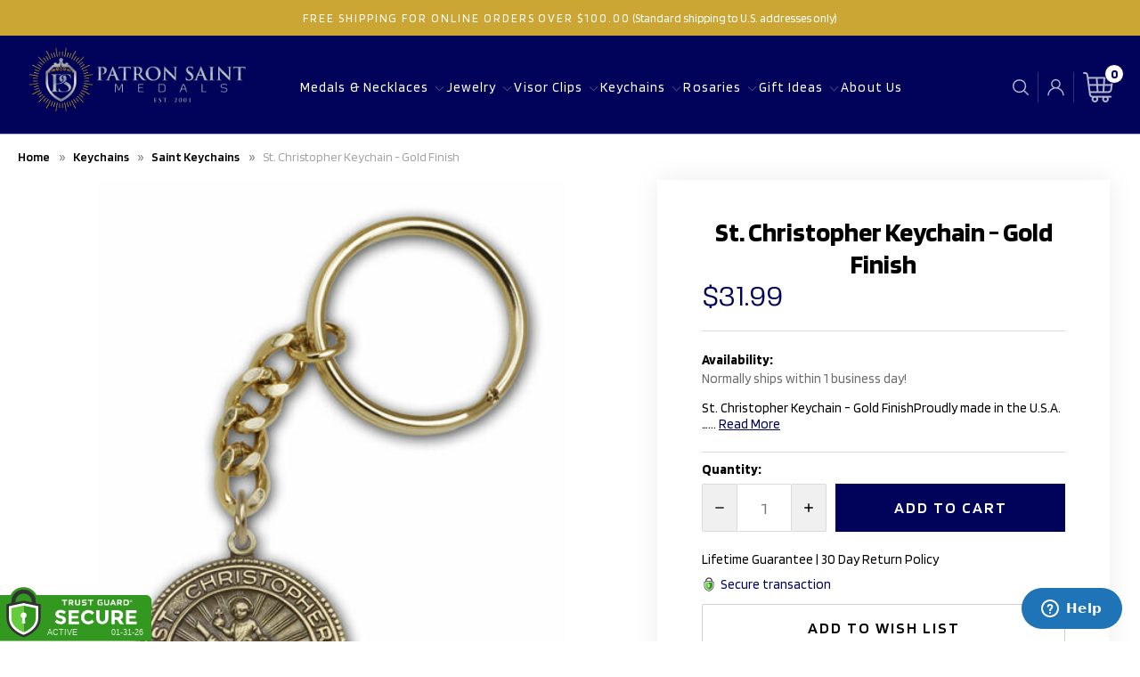

--- FILE ---
content_type: text/html; charset=UTF-8
request_url: https://www.patronsaintmedals.com/st-christopher-keychain-gold-finish-5589srcg/
body_size: 25942
content:


<!DOCTYPE html>
<html class="no-js" lang="en">
    <head>
        <title>St. Christopher Keychain - Gold Finish</title>
        <link rel="dns-prefetch preconnect" href="https://cdn11.bigcommerce.com/s-7pyzi" crossorigin><link rel="dns-prefetch preconnect" href="https://fonts.googleapis.com/" crossorigin><link rel="dns-prefetch preconnect" href="https://fonts.gstatic.com/" crossorigin>
        <meta property="product:price:amount" content="31.99" /><meta property="product:price:currency" content="USD" /><meta property="og:url" content="https://www.patronsaintmedals.com/st-christopher-keychain-gold-finish-5589srcg/" /><meta property="og:site_name" content="Patron Saint Medals" /><meta name="keywords" content="catholic saint medals, catholic medals for sale, catholic gifts, catholic jewelry, catholic medals, patron saint medals, saint medals, medals, Confirmation Gifts, First Communion Gifts, Ordination Gifts, saint pendants, saint necklaces, saint jewelry, saint charms, cross necklaces; crucifix necklaces, mitzpah, pendants"><link rel='canonical' href='https://www.patronsaintmedals.com/st-christopher-keychain-gold-finish-5589srcg/' /><meta name='platform' content='bigcommerce.stencil' /><meta property="og:type" content="product" />
<meta property="og:title" content="St. Christopher Keychain - Gold Finish" />
<meta property="og:description" content="Order from the widest selection of Catholic medals and jewelry online. Engraving options available." />
<meta property="og:image" content="https://cdn11.bigcommerce.com/s-7pyzi/products/7956/images/100041/st-christopher-keychain-gold-finish-5589srcg__65154.1634357780.380.380.jpg?c=2" />
<meta property="fb:admins" content="288276829620" />
<meta property="og:availability" content="instock" />
<meta property="pinterest:richpins" content="enabled" />
        
         

        <link href="https://cdn11.bigcommerce.com/s-7pyzi/product_images/patron-saint-medals-favicon%20%282%29.png?t=1635273563" rel="shortcut icon">
        <meta name="viewport" content="width=device-width, initial-scale=1">

        <script>
            document.documentElement.className = document.documentElement.className.replace('no-js', 'js');
        </script>

        <script>
    function browserSupportsAllFeatures() {
        return window.Promise
            && window.fetch
            && window.URL
            && window.URLSearchParams
            && window.WeakMap
            // object-fit support
            && ('objectFit' in document.documentElement.style);
    }

    function loadScript(src) {
        var js = document.createElement('script');
        js.src = src;
        js.onerror = function () {
            console.error('Failed to load polyfill script ' + src);
        };
        document.head.appendChild(js);
    }

    if (!browserSupportsAllFeatures()) {
        loadScript('https://cdn11.bigcommerce.com/s-7pyzi/stencil/08448c50-3067-013d-9a4a-2adc04b1698f/e/c304ca00-b14d-013e-b784-4e6f293162ad/dist/theme-bundle.polyfills.js');
    }
</script>

        <script>
            window.lazySizesConfig = window.lazySizesConfig || {};
            window.lazySizesConfig.loadMode = 1;
        </script>
        <script async src="https://cdn11.bigcommerce.com/s-7pyzi/stencil/08448c50-3067-013d-9a4a-2adc04b1698f/e/c304ca00-b14d-013e-b784-4e6f293162ad/dist/theme-bundle.head_async.js"></script>

        <script src="https://ajax.googleapis.com/ajax/libs/webfont/1.6.26/webfont.js"></script>

        <script>
            WebFont.load({
                custom: {
                    families: ['Karla', 'Roboto', 'Source Sans Pro']
                },
                classes: false
            });
        </script>

        <link href="https://fonts.googleapis.com/css?family=DM+Sans:400,500%7CSpectral:500,300&display=swap" rel="stylesheet">

        <script defer src="//use.fontawesome.com/14aa5078c1.js"></script>

        <link data-stencil-stylesheet href="https://cdn11.bigcommerce.com/s-7pyzi/stencil/08448c50-3067-013d-9a4a-2adc04b1698f/e/c304ca00-b14d-013e-b784-4e6f293162ad/css/theme-2eab7fc0-ddaa-013d-57e2-7e7e30b91906.css" rel="stylesheet">

        <!-- Start Tracking Code for analytics_facebook -->

<script>
!function(f,b,e,v,n,t,s){if(f.fbq)return;n=f.fbq=function(){n.callMethod?n.callMethod.apply(n,arguments):n.queue.push(arguments)};if(!f._fbq)f._fbq=n;n.push=n;n.loaded=!0;n.version='2.0';n.queue=[];t=b.createElement(e);t.async=!0;t.src=v;s=b.getElementsByTagName(e)[0];s.parentNode.insertBefore(t,s)}(window,document,'script','https://connect.facebook.net/en_US/fbevents.js');

fbq('set', 'autoConfig', 'false', '385503093812289');
fbq('dataProcessingOptions', ['LDU'], 0, 0);
fbq('init', '385503093812289', {"external_id":"cd3dee10-fda3-4b88-8a36-1759df45e39e"});
fbq('set', 'agent', 'bigcommerce', '385503093812289');

function trackEvents() {
    var pathName = window.location.pathname;

    fbq('track', 'PageView', {}, "");

    // Search events start -- only fire if the shopper lands on the /search.php page
    if (pathName.indexOf('/search.php') === 0 && getUrlParameter('search_query')) {
        fbq('track', 'Search', {
            content_type: 'product_group',
            content_ids: [],
            search_string: getUrlParameter('search_query')
        });
    }
    // Search events end

    // Wishlist events start -- only fire if the shopper attempts to add an item to their wishlist
    if (pathName.indexOf('/wishlist.php') === 0 && getUrlParameter('added_product_id')) {
        fbq('track', 'AddToWishlist', {
            content_type: 'product_group',
            content_ids: []
        });
    }
    // Wishlist events end

    // Lead events start -- only fire if the shopper subscribes to newsletter
    if (pathName.indexOf('/subscribe.php') === 0 && getUrlParameter('result') === 'success') {
        fbq('track', 'Lead', {});
    }
    // Lead events end

    // Registration events start -- only fire if the shopper registers an account
    if (pathName.indexOf('/login.php') === 0 && getUrlParameter('action') === 'account_created') {
        fbq('track', 'CompleteRegistration', {}, "");
    }
    // Registration events end

    

    function getUrlParameter(name) {
        var cleanName = name.replace(/[\[]/, '\[').replace(/[\]]/, '\]');
        var regex = new RegExp('[\?&]' + cleanName + '=([^&#]*)');
        var results = regex.exec(window.location.search);
        return results === null ? '' : decodeURIComponent(results[1].replace(/\+/g, ' '));
    }
}

if (window.addEventListener) {
    window.addEventListener("load", trackEvents, false)
}
</script>
<noscript><img height="1" width="1" style="display:none" alt="null" src="https://www.facebook.com/tr?id=385503093812289&ev=PageView&noscript=1&a=plbigcommerce1.2&eid="/></noscript>

<!-- End Tracking Code for analytics_facebook -->

<!-- Start Tracking Code for analytics_googleanalytics4 -->

<script data-cfasync="false" src="https://cdn11.bigcommerce.com/shared/js/google_analytics4_bodl_subscribers-358423becf5d870b8b603a81de597c10f6bc7699.js" integrity="sha256-gtOfJ3Avc1pEE/hx6SKj/96cca7JvfqllWA9FTQJyfI=" crossorigin="anonymous"></script>
<script data-cfasync="false">
  (function () {
    window.dataLayer = window.dataLayer || [];

    function gtag(){
        dataLayer.push(arguments);
    }

    function initGA4(event) {
         function setupGtag() {
            function configureGtag() {
                gtag('js', new Date());
                gtag('set', 'developer_id.dMjk3Nj', true);
                gtag('config', 'G-LZQMXDS2T6');
            }

            var script = document.createElement('script');

            script.src = 'https://www.googletagmanager.com/gtag/js?id=G-LZQMXDS2T6';
            script.async = true;
            script.onload = configureGtag;

            document.head.appendChild(script);
        }

        setupGtag();

        if (typeof subscribeOnBodlEvents === 'function') {
            subscribeOnBodlEvents('G-LZQMXDS2T6', false);
        }

        window.removeEventListener(event.type, initGA4);
    }

    

    var eventName = document.readyState === 'complete' ? 'consentScriptsLoaded' : 'DOMContentLoaded';
    window.addEventListener(eventName, initGA4, false);
  })()
</script>

<!-- End Tracking Code for analytics_googleanalytics4 -->

<!-- Start Tracking Code for analytics_siteverification -->

<meta name="google-site-verification" content="1BlN_N0D9oYbM9m2dqCsGC2eZp-1BkzbnNQLUUJMuBQ" />
<meta name="google-analytics-verification" content="GooGhywoiu9839t543j0s7543uw1. Please add info@catholicdoor.com to GA account UA-46151248-1 with “Manage Users and Edit” permissions – 07/24/2020" />

<!-- End Tracking Code for analytics_siteverification -->


<script type="text/javascript" src="https://checkout-sdk.bigcommerce.com/v1/loader.js" defer ></script>
<script type="text/javascript">
var BCData = {"product_attributes":{"sku":"5589SRCG","upc":null,"mpn":"5589SRCG","gtin":null,"weight":null,"base":true,"image":null,"price":{"without_tax":{"formatted":"$31.99","value":31.99,"currency":"USD"},"tax_label":"Sales Tax"},"stock":null,"instock":true,"stock_message":null,"purchasable":true,"purchasing_message":null,"call_for_price_message":null}};
</script>
<script src='https://searchserverapi1.com/widgets/bigcommerce/init.js?api_key=6r7p0Q7e4p' async  ></script><!-- Start of waterfallcustom Zendesk Widget script -->
<script id="ze-snippet" src="https://static.zdassets.com/ekr/snippet.js?key=d2eb5c57-fc11-43b4-899f-1f324b0b0fd8"> </script>
<!-- End of waterfallcustom Zendesk Widget script --><script async src="https://www.googletagmanager.com/gtag/js?id=AW-1072171319"></script>
<script>
  window.dataLayer = window.dataLayer || [];
  function gtag(){dataLayer.push(arguments);}
  gtag('js', new Date());
  gtag('config', 'AW-1072171319');
</script>
<script>
  gtag('config', 'AW-1072171319/1keZCLeH8usBELeSoP8D', {
    'phone_conversion_number': '1-970-251-8038'
  });
</script><!-- Clarity tracking code for https://www.patronsaintmedals.com/ -->
<script>
    (function(c,l,a,r,i,t,y){
        c[a]=c[a]||function(){(c[a].q=c[a].q||[]).push(arguments)};
        t=l.createElement(r);t.async=1;t.src="https://www.clarity.ms/tag/"+i+"?ref=bwt";
        y=l.getElementsByTagName(r)[0];y.parentNode.insertBefore(t,y);
    })(window, document, "clarity", "script", "9jslgs3ful");
</script>
 <script data-cfasync="false" src="https://microapps.bigcommerce.com/bodl-events/1.9.4/index.js" integrity="sha256-Y0tDj1qsyiKBRibKllwV0ZJ1aFlGYaHHGl/oUFoXJ7Y=" nonce="" crossorigin="anonymous"></script>
 <script data-cfasync="false" nonce="">

 (function() {
    function decodeBase64(base64) {
       const text = atob(base64);
       const length = text.length;
       const bytes = new Uint8Array(length);
       for (let i = 0; i < length; i++) {
          bytes[i] = text.charCodeAt(i);
       }
       const decoder = new TextDecoder();
       return decoder.decode(bytes);
    }
    window.bodl = JSON.parse(decodeBase64("[base64]"));
 })()

 </script>

<script nonce="">
(function () {
    var xmlHttp = new XMLHttpRequest();

    xmlHttp.open('POST', 'https://bes.gcp.data.bigcommerce.com/nobot');
    xmlHttp.setRequestHeader('Content-Type', 'application/json');
    xmlHttp.send('{"store_id":"529213","timezone_offset":"-7.0","timestamp":"2026-02-01T00:09:54.88197200Z","visit_id":"7c128823-1837-4687-ad79-642fb21f4894","channel_id":1}');
})();
</script>

        
            <!-- partial pulled in to the base layout -->

        <script>
            var theme_settings = {
                show_fast_cart: true,
                linksPerCol: 10,
            };
        </script> 

        <link href="https://cdn11.bigcommerce.com/s-7pyzi/stencil/08448c50-3067-013d-9a4a-2adc04b1698f/e/c304ca00-b14d-013e-b784-4e6f293162ad/scss/custom.css" rel="stylesheet">
        <script src="https://ajax.googleapis.com/ajax/libs/jquery/3.7.1/jquery.min.js"></script>
    </head>
    <body class="page_St. Christopher Keychain - Gold Finish">
        <svg data-src="https://cdn11.bigcommerce.com/s-7pyzi/stencil/08448c50-3067-013d-9a4a-2adc04b1698f/e/c304ca00-b14d-013e-b784-4e6f293162ad/img/icon-sprite.svg" class="icons-svg-sprite"></svg>

        <header class="header" role="banner">
    <a href="#" class="mobileMenu-toggle" data-mobile-menu-toggle="menu">
        <span class="mobileMenu-toggleIcon">Toggle Menu</span>
    </a>

        <!-- <div class="promo-bar">
            <div class="container center"><span>FREE SHIPPING FOR ALL ORDERS</span></div>
        </div> -->
        <div class="announcement-bar">
            <div class="container">
                <div class="announcement-bar-slider" >
                    <div class="announcement-bar-slide"><span>Free shipping for online orders over $100.00</span> (Standard shipping to U.S. addresses only)</div>
                </div>
            </div>
        </div>

    <div class="header-logo--wrap">
        <div class="header-logo ">

            <div class="logo-and-toggle center">
                    <div class="logo-wrap"><a href="https://www.patronsaintmedals.com/" class="header-logo__link">
        <div class="header-logo-image-container">
            <img class="header-logo-image" src="https://cdn11.bigcommerce.com/s-7pyzi/images/stencil/original/patron-saint-medals-logo-wide3_1634880127__44306.original.jpg" alt="Patron Saint Medals" title="Patron Saint Medals">
        </div>
</a>
</div>
            </div>

            <div class="navPages-container" id="menu" data-menu>
                <div class="quickSearchWrap" id="quickSearch" aria-hidden="true" tabindex="-1" data-prevent-quick-search-close>
                        <div>
    <!-- snippet location forms_search -->
    <form class="form" onsubmit="return false" data-url="/search.php" data-quick-search-form>
        <fieldset class="form-fieldset">
            <div class="form-field">
                <label class="is-srOnly" for="">Search</label>
                <input class="form-input"
                       data-search-quick
                       name=""
                       id=""
                       data-error-message="Search field cannot be empty."
                       placeholder="What are you looking for?"
                       autocomplete="off"
                >
                <button type="submit" class="form-button" aria-label="Search">
                    <i class="icon" aria-hidden="true">
                        <svg><use xlink:href="#icon-search" /></svg>
                    </i>
                </button>
            </div>
        </fieldset>
    </form>
    <section class="quickSearchResults" data-bind="html: results"></section>
    <p role="status"
       aria-live="polite"
       class="aria-description--hidden"
       data-search-aria-message-predefined-text="product results for"
    ></p>
</div>
                </div>
                <span class="mobile-closeNav">
    <i class="icon" aria-hidden="true">
        <svg><use xlink:href="#icon-close-large" /></svg>
    </i>
    close
</span>
<nav class="navPages">
    <ul class="navPages-list navPages-list--user d6ce8c34f717647ffb908ce639001f19">
            <li class="navPages-item navUser-item--account">
                <i class="icon" aria-hidden="true">
                    <svg><use xlink:href="#icon-user" /></svg>
                </i>
                <a class="navPages-action" href="/login.php">Sign in</a>
                    or
                    <a class="navPages-action"
                       href="/login.php?action=create_account"
                       aria-label="Register"
                    >
                        Register
                    </a>
            </li>
    </ul>
    <ul class="navPages-list navPages-mega navPages-mainNav">
            <li class="navPages-item">
                <a class="navPages-action has-subMenu"
   href="https://www.patronsaintmedals.com/catholic-medals-necklaces/"
   data-collapsible="navPages-3709"
   aria-label="Medals &amp; Necklaces"
>
    Medals &amp; Necklaces
    <i class="icon navPages-action-moreIcon navPages-action-closed" aria-hidden="true"><svg><use xlink:href="#icon-plus" /></svg></i>
    <i class="icon navPages-action-moreIcon navPages-action-open" aria-hidden="true"><svg><use xlink:href="#icon-minus" /></svg></i>
</a>
<div class="column-menu navPage-subMenu" id="navPages-3709" aria-hidden="true" tabindex="-1">
    <ul class="navPage-subMenu-list">
        <li class="navPage-subMenu-item mobile-shopAll">
            <i class="icon navPages-action-moreIcon" aria-hidden="true"><svg><use xlink:href="#icon-chevron-right" /></svg></i>
            <a class="navPage-subMenu-action navPages-action"
               href="https://www.patronsaintmedals.com/catholic-medals-necklaces/"
               aria-label="Shop All Medals &amp; Necklaces"
            >
                    Shop All Medals &amp; Necklaces
            </a>
        </li>
            <li class="navPage-subMenu-item">
                <i class="icon navPages-action-moreIcon" aria-hidden="true"><svg><use xlink:href="#icon-chevron-right" /></svg></i>
                <a class="navPage-subMenu-action navPages-action"
                    href="https://www.patronsaintmedals.com/saint-medals-pendants-necklaces/"
                    aria-label="Saint Medals"
                >
                    Saint Medals
                </a>
                
            </li>
            <li class="navPage-subMenu-item">
                <i class="icon navPages-action-moreIcon" aria-hidden="true"><svg><use xlink:href="#icon-chevron-right" /></svg></i>
                <a class="navPage-subMenu-action navPages-action"
                    href="https://www.patronsaintmedals.com/4-5-way-cross-medals-necklaces/"
                    aria-label="4 Way &amp; 5 Way Cross Medals"
                >
                    4 Way &amp; 5 Way Cross Medals
                </a>
                
            </li>
            <li class="navPage-subMenu-item">
                <i class="icon navPages-action-moreIcon" aria-hidden="true"><svg><use xlink:href="#icon-chevron-right" /></svg></i>
                <a class="navPage-subMenu-action navPages-action"
                    href="https://www.patronsaintmedals.com/cross-necklaces-pendants/"
                    aria-label="Cross Pendants"
                >
                    Cross Pendants
                </a>
                
            </li>
            <li class="navPage-subMenu-item">
                <i class="icon navPages-action-moreIcon" aria-hidden="true"><svg><use xlink:href="#icon-chevron-right" /></svg></i>
                <a class="navPage-subMenu-action navPages-action"
                    href="https://www.patronsaintmedals.com/crucifix-necklace-pendants/"
                    aria-label="Crucifix Pendants"
                >
                    Crucifix Pendants
                </a>
                
            </li>
            <li class="navPage-subMenu-item">
                <i class="icon navPages-action-moreIcon" aria-hidden="true"><svg><use xlink:href="#icon-chevron-right" /></svg></i>
                <a class="navPage-subMenu-action navPages-action"
                    href="https://www.patronsaintmedals.com/firefighter-medals-necklaces/"
                    aria-label="Firefighter"
                >
                    Firefighter
                </a>
                
            </li>
            <li class="navPage-subMenu-item">
                <i class="icon navPages-action-moreIcon" aria-hidden="true"><svg><use xlink:href="#icon-chevron-right" /></svg></i>
                <a class="navPage-subMenu-action navPages-action"
                    href="https://www.patronsaintmedals.com/guardian-angel-medals-necklaces/"
                    aria-label="Guardian Angel"
                >
                    Guardian Angel
                </a>
                
            </li>
            <li class="navPage-subMenu-item">
                <i class="icon navPages-action-moreIcon" aria-hidden="true"><svg><use xlink:href="#icon-chevron-right" /></svg></i>
                <a class="navPage-subMenu-action navPages-action"
                    href="https://www.patronsaintmedals.com/holy-spirit-medals-necklaces/"
                    aria-label="Holy Spirit"
                >
                    Holy Spirit
                </a>
                
            </li>
            <li class="navPage-subMenu-item">
                <i class="icon navPages-action-moreIcon" aria-hidden="true"><svg><use xlink:href="#icon-chevron-right" /></svg></i>
                <a class="navPage-subMenu-action navPages-action"
                    href="https://www.patronsaintmedals.com/irish-medals-necklaces/"
                    aria-label="Irish"
                >
                    Irish
                </a>
                
            </li>
            <li class="navPage-subMenu-item">
                <i class="icon navPages-action-moreIcon" aria-hidden="true"><svg><use xlink:href="#icon-chevron-right" /></svg></i>
                <a class="navPage-subMenu-action navPages-action"
                    href="https://www.patronsaintmedals.com/jesus-pendants-necklaces/"
                    aria-label="Jesus"
                >
                    Jesus
                </a>
                
            </li>
            <li class="navPage-subMenu-item">
                <i class="icon navPages-action-moreIcon" aria-hidden="true"><svg><use xlink:href="#icon-chevron-right" /></svg></i>
                <a class="navPage-subMenu-action navPages-action"
                    href="https://www.patronsaintmedals.com/catholic-medical-pendants-necklaces/"
                    aria-label="Medical"
                >
                    Medical
                </a>
                
            </li>
            <li class="navPage-subMenu-item">
                <i class="icon navPages-action-moreIcon" aria-hidden="true"><svg><use xlink:href="#icon-chevron-right" /></svg></i>
                <a class="navPage-subMenu-action navPages-action"
                    href="https://www.patronsaintmedals.com/miraculous-medal-necklaces/"
                    aria-label="Miraculous Medals"
                >
                    Miraculous Medals
                </a>
                
            </li>
            <li class="navPage-subMenu-item">
                <i class="icon navPages-action-moreIcon" aria-hidden="true"><svg><use xlink:href="#icon-chevron-right" /></svg></i>
                <a class="navPage-subMenu-action navPages-action"
                    href="https://www.patronsaintmedals.com/military-soldiers-saint-medals/"
                    aria-label="Military Saints"
                >
                    Military Saints
                </a>
                
            </li>
            <li class="navPage-subMenu-item">
                <i class="icon navPages-action-moreIcon" aria-hidden="true"><svg><use xlink:href="#icon-chevron-right" /></svg></i>
                <a class="navPage-subMenu-action navPages-action"
                    href="https://www.patronsaintmedals.com/miscellaneous-other-medals/"
                    aria-label="Miscellaneous-Other"
                >
                    Miscellaneous-Other
                </a>
                
            </li>
            <li class="navPage-subMenu-item">
                <i class="icon navPages-action-moreIcon" aria-hidden="true"><svg><use xlink:href="#icon-chevron-right" /></svg></i>
                <a class="navPage-subMenu-action navPages-action"
                    href="https://www.patronsaintmedals.com/mizpah-pendant-necklaces/"
                    aria-label="Mizpah"
                >
                    Mizpah
                </a>
                
            </li>
            <li class="navPage-subMenu-item">
                <i class="icon navPages-action-moreIcon" aria-hidden="true"><svg><use xlink:href="#icon-chevron-right" /></svg></i>
                <a class="navPage-subMenu-action navPages-action"
                    href="https://www.patronsaintmedals.com/police-pendants-necklaces/"
                    aria-label="Police"
                >
                    Police
                </a>
                
            </li>
            <li class="navPage-subMenu-item">
                <i class="icon navPages-action-moreIcon" aria-hidden="true"><svg><use xlink:href="#icon-chevron-right" /></svg></i>
                <a class="navPage-subMenu-action navPages-action"
                    href="https://www.patronsaintmedals.com/sacrament-medals/"
                    aria-label="Sacraments"
                >
                    Sacraments
                </a>
                
            </li>
            <li class="navPage-subMenu-item">
                <i class="icon navPages-action-moreIcon" aria-hidden="true"><svg><use xlink:href="#icon-chevron-right" /></svg></i>
                <a class="navPage-subMenu-action navPages-action"
                    href="https://www.patronsaintmedals.com/catholic-sports-medals/"
                    aria-label="Sports"
                >
                    Sports
                </a>
                
            </li>
            <li class="navPage-subMenu-item">
                <i class="icon navPages-action-moreIcon" aria-hidden="true"><svg><use xlink:href="#icon-chevron-right" /></svg></i>
                <a class="navPage-subMenu-action navPages-action"
                    href="https://www.patronsaintmedals.com/virgin-mary-pendants-necklaces/"
                    aria-label="Virgin Mary"
                >
                    Virgin Mary
                </a>
                
            </li>
            <li class="navPage-subMenu-item">
                <i class="icon navPages-action-moreIcon" aria-hidden="true"><svg><use xlink:href="#icon-chevron-right" /></svg></i>
                <a class="navPage-subMenu-action navPages-action"
                    href="https://www.patronsaintmedals.com/antique-vintage-medals/"
                    aria-label="Antique &amp; Vintage Medals"
                >
                    Antique &amp; Vintage Medals
                </a>
                
            </li>
    </ul>
</div>
            </li>
            <li class="navPages-item">
                <a class="navPages-action has-subMenu"
   href="https://www.patronsaintmedals.com/catholic-jewelry/"
   data-collapsible="navPages-6465"
   aria-label="Jewelry"
>
    Jewelry
    <i class="icon navPages-action-moreIcon navPages-action-closed" aria-hidden="true"><svg><use xlink:href="#icon-plus" /></svg></i>
    <i class="icon navPages-action-moreIcon navPages-action-open" aria-hidden="true"><svg><use xlink:href="#icon-minus" /></svg></i>
</a>
<div class="column-menu navPage-subMenu" id="navPages-6465" aria-hidden="true" tabindex="-1">
    <ul class="navPage-subMenu-list">
        <li class="navPage-subMenu-item mobile-shopAll">
            <i class="icon navPages-action-moreIcon" aria-hidden="true"><svg><use xlink:href="#icon-chevron-right" /></svg></i>
            <a class="navPage-subMenu-action navPages-action"
               href="https://www.patronsaintmedals.com/catholic-jewelry/"
               aria-label="Shop All Jewelry"
            >
                    Shop All Jewelry
            </a>
        </li>
            <li class="navPage-subMenu-item">
                <i class="icon navPages-action-moreIcon" aria-hidden="true"><svg><use xlink:href="#icon-chevron-right" /></svg></i>
                <a class="navPage-subMenu-action navPages-action"
                    href="https://www.patronsaintmedals.com/catholic-bracelets/"
                    aria-label="Bracelets"
                >
                    Bracelets
                </a>
                
            </li>
            <li class="navPage-subMenu-item">
                <i class="icon navPages-action-moreIcon" aria-hidden="true"><svg><use xlink:href="#icon-chevron-right" /></svg></i>
                <a class="navPage-subMenu-action navPages-action"
                    href="https://www.patronsaintmedals.com/chains/"
                    aria-label="Chains"
                >
                    Chains
                </a>
                
            </li>
    </ul>
</div>
            </li>
            <li class="navPages-item">
                <a class="navPages-action has-subMenu"
   href="https://www.patronsaintmedals.com/catholic-visor-clips/"
   data-collapsible="navPages-1051"
   aria-label="Visor Clips"
>
    Visor Clips
    <i class="icon navPages-action-moreIcon navPages-action-closed" aria-hidden="true"><svg><use xlink:href="#icon-plus" /></svg></i>
    <i class="icon navPages-action-moreIcon navPages-action-open" aria-hidden="true"><svg><use xlink:href="#icon-minus" /></svg></i>
</a>
<div class="column-menu navPage-subMenu" id="navPages-1051" aria-hidden="true" tabindex="-1">
    <ul class="navPage-subMenu-list">
        <li class="navPage-subMenu-item mobile-shopAll">
            <i class="icon navPages-action-moreIcon" aria-hidden="true"><svg><use xlink:href="#icon-chevron-right" /></svg></i>
            <a class="navPage-subMenu-action navPages-action"
               href="https://www.patronsaintmedals.com/catholic-visor-clips/"
               aria-label="Shop All Visor Clips"
            >
                    Shop All Visor Clips
            </a>
        </li>
            <li class="navPage-subMenu-item">
                <i class="icon navPages-action-moreIcon" aria-hidden="true"><svg><use xlink:href="#icon-chevron-right" /></svg></i>
                <a class="navPage-subMenu-action navPages-action"
                    href="https://www.patronsaintmedals.com/miscellaneous-visor-clips/"
                    aria-label="Miscellaneous Visor Clips"
                >
                    Miscellaneous Visor Clips
                </a>
                
            </li>
            <li class="navPage-subMenu-item">
                <i class="icon navPages-action-moreIcon" aria-hidden="true"><svg><use xlink:href="#icon-chevron-right" /></svg></i>
                <a class="navPage-subMenu-action navPages-action"
                    href="https://www.patronsaintmedals.com/st-christopher-visor-clips/"
                    aria-label="St. Christopher Visor Clips"
                >
                    St. Christopher Visor Clips
                </a>
                
            </li>
            <li class="navPage-subMenu-item">
                <i class="icon navPages-action-moreIcon" aria-hidden="true"><svg><use xlink:href="#icon-chevron-right" /></svg></i>
                <a class="navPage-subMenu-action navPages-action"
                    href="https://www.patronsaintmedals.com/st-michael-visor-clips/"
                    aria-label="St. Michael Visor Clips"
                >
                    St. Michael Visor Clips
                </a>
                
            </li>
    </ul>
</div>
            </li>
            <li class="navPages-item">
                <a class="navPages-action has-subMenu activePage"
   href="https://www.patronsaintmedals.com/catholic-keychains/"
   data-collapsible="navPages-480"
   aria-label="Keychains"
>
    Keychains
    <i class="icon navPages-action-moreIcon navPages-action-closed" aria-hidden="true"><svg><use xlink:href="#icon-plus" /></svg></i>
    <i class="icon navPages-action-moreIcon navPages-action-open" aria-hidden="true"><svg><use xlink:href="#icon-minus" /></svg></i>
</a>
<div class="column-menu navPage-subMenu" id="navPages-480" aria-hidden="true" tabindex="-1">
    <ul class="navPage-subMenu-list">
        <li class="navPage-subMenu-item mobile-shopAll">
            <i class="icon navPages-action-moreIcon" aria-hidden="true"><svg><use xlink:href="#icon-chevron-right" /></svg></i>
            <a class="navPage-subMenu-action navPages-action"
               href="https://www.patronsaintmedals.com/catholic-keychains/"
               aria-label="Shop All Keychains"
            >
                    Shop All Keychains
            </a>
        </li>
            <li class="navPage-subMenu-item">
                <i class="icon navPages-action-moreIcon" aria-hidden="true"><svg><use xlink:href="#icon-chevron-right" /></svg></i>
                <a class="navPage-subMenu-action navPages-action"
                    href="https://www.patronsaintmedals.com/cross-crucifix-keychains/"
                    aria-label="Cross &amp; Crucifix Keychains"
                >
                    Cross &amp; Crucifix Keychains
                </a>
                
            </li>
            <li class="navPage-subMenu-item">
                <i class="icon navPages-action-moreIcon" aria-hidden="true"><svg><use xlink:href="#icon-chevron-right" /></svg></i>
                <a class="navPage-subMenu-action navPages-action"
                    href="https://www.patronsaintmedals.com/god-bless-keychains/"
                    aria-label="God Bless Keychains"
                >
                    God Bless Keychains
                </a>
                
            </li>
            <li class="navPage-subMenu-item">
                <i class="icon navPages-action-moreIcon" aria-hidden="true"><svg><use xlink:href="#icon-chevron-right" /></svg></i>
                <a class="navPage-subMenu-action navPages-action"
                    href="https://www.patronsaintmedals.com/guardian-angel-keychains/"
                    aria-label="Guardian Angel Keychains"
                >
                    Guardian Angel Keychains
                </a>
                
            </li>
            <li class="navPage-subMenu-item">
                <i class="icon navPages-action-moreIcon" aria-hidden="true"><svg><use xlink:href="#icon-chevron-right" /></svg></i>
                <a class="navPage-subMenu-action navPages-action"
                    href="https://www.patronsaintmedals.com/jesus-keychains/"
                    aria-label="Jesus Keychains"
                >
                    Jesus Keychains
                </a>
                
            </li>
            <li class="navPage-subMenu-item">
                <i class="icon navPages-action-moreIcon" aria-hidden="true"><svg><use xlink:href="#icon-chevron-right" /></svg></i>
                <a class="navPage-subMenu-action navPages-action"
                    href="https://www.patronsaintmedals.com/mary-keychains/"
                    aria-label="Mary Keychains"
                >
                    Mary Keychains
                </a>
                
            </li>
            <li class="navPage-subMenu-item">
                <i class="icon navPages-action-moreIcon" aria-hidden="true"><svg><use xlink:href="#icon-chevron-right" /></svg></i>
                <a class="navPage-subMenu-action navPages-action"
                    href="https://www.patronsaintmedals.com/miscellaneous-keychains/"
                    aria-label="Miscellaneous Keychains"
                >
                    Miscellaneous Keychains
                </a>
                
            </li>
            <li class="navPage-subMenu-item">
                <i class="icon navPages-action-moreIcon" aria-hidden="true"><svg><use xlink:href="#icon-chevron-right" /></svg></i>
                <a class="navPage-subMenu-action navPages-action"
                    href="https://www.patronsaintmedals.com/mizpah-keychains/"
                    aria-label="Mizpah Keychains"
                >
                    Mizpah Keychains
                </a>
                
            </li>
            <li class="navPage-subMenu-item">
                <i class="icon navPages-action-moreIcon" aria-hidden="true"><svg><use xlink:href="#icon-chevron-right" /></svg></i>
                <a class="navPage-subMenu-action navPages-action activePage"
                    href="https://www.patronsaintmedals.com/saint-keychains/"
                    aria-label="Saint Keychains"
                >
                    Saint Keychains
                </a>
                
            </li>
    </ul>
</div>
            </li>
            <li class="navPages-item">
                <a class="navPages-action has-subMenu"
   href="https://www.patronsaintmedals.com/rosaries/"
   data-collapsible="navPages-3253"
   aria-label="Rosaries"
>
    Rosaries
    <i class="icon navPages-action-moreIcon navPages-action-closed" aria-hidden="true"><svg><use xlink:href="#icon-plus" /></svg></i>
    <i class="icon navPages-action-moreIcon navPages-action-open" aria-hidden="true"><svg><use xlink:href="#icon-minus" /></svg></i>
</a>
<div class="column-menu navPage-subMenu" id="navPages-3253" aria-hidden="true" tabindex="-1">
    <ul class="navPage-subMenu-list">
        <li class="navPage-subMenu-item mobile-shopAll">
            <i class="icon navPages-action-moreIcon" aria-hidden="true"><svg><use xlink:href="#icon-chevron-right" /></svg></i>
            <a class="navPage-subMenu-action navPages-action"
               href="https://www.patronsaintmedals.com/rosaries/"
               aria-label="Shop All Rosaries"
            >
                    Shop All Rosaries
            </a>
        </li>
            <li class="navPage-subMenu-item">
                <i class="icon navPages-action-moreIcon" aria-hidden="true"><svg><use xlink:href="#icon-chevron-right" /></svg></i>
                <a class="navPage-subMenu-action navPages-action"
                    href="https://www.patronsaintmedals.com/patron-saints-rosaries/"
                    aria-label="Saints"
                >
                    Saints
                </a>
                
            </li>
            <li class="navPage-subMenu-item">
                <i class="icon navPages-action-moreIcon" aria-hidden="true"><svg><use xlink:href="#icon-chevron-right" /></svg></i>
                <a class="navPage-subMenu-action navPages-action"
                    href="https://www.patronsaintmedals.com/blessed-trinity-rosaries/"
                    aria-label="Blessed Trinity"
                >
                    Blessed Trinity
                </a>
                
            </li>
            <li class="navPage-subMenu-item">
                <i class="icon navPages-action-moreIcon" aria-hidden="true"><svg><use xlink:href="#icon-chevron-right" /></svg></i>
                <a class="navPage-subMenu-action navPages-action"
                    href="https://www.patronsaintmedals.com/divine-mercy-rosaries/"
                    aria-label="Divine Mercy"
                >
                    Divine Mercy
                </a>
                
            </li>
            <li class="navPage-subMenu-item">
                <i class="icon navPages-action-moreIcon" aria-hidden="true"><svg><use xlink:href="#icon-chevron-right" /></svg></i>
                <a class="navPage-subMenu-action navPages-action"
                    href="https://www.patronsaintmedals.com/footprints-rosaries/"
                    aria-label="Footprints"
                >
                    Footprints
                </a>
                
            </li>
            <li class="navPage-subMenu-item">
                <i class="icon navPages-action-moreIcon" aria-hidden="true"><svg><use xlink:href="#icon-chevron-right" /></svg></i>
                <a class="navPage-subMenu-action navPages-action"
                    href="https://www.patronsaintmedals.com/guardian-angel-rosaries/"
                    aria-label="Guardian Angel"
                >
                    Guardian Angel
                </a>
                
            </li>
            <li class="navPage-subMenu-item">
                <i class="icon navPages-action-moreIcon" aria-hidden="true"><svg><use xlink:href="#icon-chevron-right" /></svg></i>
                <a class="navPage-subMenu-action navPages-action"
                    href="https://www.patronsaintmedals.com/holy-family-rosaries/"
                    aria-label="Holy Family"
                >
                    Holy Family
                </a>
                
            </li>
            <li class="navPage-subMenu-item">
                <i class="icon navPages-action-moreIcon" aria-hidden="true"><svg><use xlink:href="#icon-chevron-right" /></svg></i>
                <a class="navPage-subMenu-action navPages-action"
                    href="https://www.patronsaintmedals.com/holy-spirit-rosaries/"
                    aria-label="Holy Spirit"
                >
                    Holy Spirit
                </a>
                
            </li>
            <li class="navPage-subMenu-item">
                <i class="icon navPages-action-moreIcon" aria-hidden="true"><svg><use xlink:href="#icon-chevron-right" /></svg></i>
                <a class="navPage-subMenu-action navPages-action"
                    href="https://www.patronsaintmedals.com/immaculate-heart-mary-rosaries/"
                    aria-label="Immaculate Heart of Mary"
                >
                    Immaculate Heart of Mary
                </a>
                
            </li>
            <li class="navPage-subMenu-item">
                <i class="icon navPages-action-moreIcon" aria-hidden="true"><svg><use xlink:href="#icon-chevron-right" /></svg></i>
                <a class="navPage-subMenu-action navPages-action"
                    href="https://www.patronsaintmedals.com/jesus-rosaries/"
                    aria-label="Jesus"
                >
                    Jesus
                </a>
                
            </li>
            <li class="navPage-subMenu-item">
                <i class="icon navPages-action-moreIcon" aria-hidden="true"><svg><use xlink:href="#icon-chevron-right" /></svg></i>
                <a class="navPage-subMenu-action navPages-action"
                    href="https://www.patronsaintmedals.com/lord-shepherd-rosaries/"
                    aria-label="Lord is My Shepherd"
                >
                    Lord is My Shepherd
                </a>
                
            </li>
            <li class="navPage-subMenu-item">
                <i class="icon navPages-action-moreIcon" aria-hidden="true"><svg><use xlink:href="#icon-chevron-right" /></svg></i>
                <a class="navPage-subMenu-action navPages-action"
                    href="https://www.patronsaintmedals.com/military-rosaries/"
                    aria-label="Military"
                >
                    Military
                </a>
                
            </li>
            <li class="navPage-subMenu-item">
                <i class="icon navPages-action-moreIcon" aria-hidden="true"><svg><use xlink:href="#icon-chevron-right" /></svg></i>
                <a class="navPage-subMenu-action navPages-action"
                    href="https://www.patronsaintmedals.com/miraculous-medal-rosaries/"
                    aria-label="Miraculous Medal"
                >
                    Miraculous Medal
                </a>
                
            </li>
            <li class="navPage-subMenu-item">
                <i class="icon navPages-action-moreIcon" aria-hidden="true"><svg><use xlink:href="#icon-chevron-right" /></svg></i>
                <a class="navPage-subMenu-action navPages-action"
                    href="https://www.patronsaintmedals.com/our-lady-rosaries/"
                    aria-label="Our Lady"
                >
                    Our Lady
                </a>
                
            </li>
            <li class="navPage-subMenu-item">
                <i class="icon navPages-action-moreIcon" aria-hidden="true"><svg><use xlink:href="#icon-chevron-right" /></svg></i>
                <a class="navPage-subMenu-action navPages-action"
                    href="https://www.patronsaintmedals.com/scapular-rosaries/"
                    aria-label="Scapular"
                >
                    Scapular
                </a>
                
            </li>
    </ul>
</div>
            </li>
            <li class="navPages-item">
                <a class="navPages-action has-subMenu"
   href="https://www.patronsaintmedals.com/gift-ideas/rd/"
   data-collapsible="navPages-7754"
   aria-label="Gift Ideas"
>
    Gift Ideas
    <i class="icon navPages-action-moreIcon navPages-action-closed" aria-hidden="true"><svg><use xlink:href="#icon-plus" /></svg></i>
    <i class="icon navPages-action-moreIcon navPages-action-open" aria-hidden="true"><svg><use xlink:href="#icon-minus" /></svg></i>
</a>
<div class="column-menu navPage-subMenu" id="navPages-7754" aria-hidden="true" tabindex="-1">
    <ul class="navPage-subMenu-list">
        <li class="navPage-subMenu-item mobile-shopAll">
            <i class="icon navPages-action-moreIcon" aria-hidden="true"><svg><use xlink:href="#icon-chevron-right" /></svg></i>
            <a class="navPage-subMenu-action navPages-action"
               href="https://www.patronsaintmedals.com/gift-ideas/rd/"
               aria-label="Shop All Gift Ideas"
            >
                    Shop All Gift Ideas
            </a>
        </li>
            <li class="navPage-subMenu-item">
                <i class="icon navPages-action-moreIcon" aria-hidden="true"><svg><use xlink:href="#icon-chevron-right" /></svg></i>
                <a class="navPage-subMenu-action navPages-action"
                    href="https://www.patronsaintmedals.com/gift-ideas/baptism-gifts/rd/"
                    aria-label="Baptism Gifts"
                >
                    Baptism Gifts
                </a>
                
            </li>
            <li class="navPage-subMenu-item">
                <i class="icon navPages-action-moreIcon" aria-hidden="true"><svg><use xlink:href="#icon-chevron-right" /></svg></i>
                <a class="navPage-subMenu-action navPages-action"
                    href="https://www.patronsaintmedals.com/gift-ideas/confirmation-gifts/rd/"
                    aria-label="Confirmation Gifts"
                >
                    Confirmation Gifts
                </a>
                
            </li>
            <li class="navPage-subMenu-item">
                <i class="icon navPages-action-moreIcon" aria-hidden="true"><svg><use xlink:href="#icon-chevron-right" /></svg></i>
                <a class="navPage-subMenu-action navPages-action"
                    href="https://www.patronsaintmedals.com/gift-ideas/first-communion-gifts/rd/"
                    aria-label="First Communion Gifts"
                >
                    First Communion Gifts
                </a>
                
            </li>
    </ul>
</div>
            </li>
            <li class="navPages-item">
                <a class="navPages-action"
   href="https://www.patronsaintmedals.com/about-us-redirect/"
   aria-label="About Us"
>
    About Us
</a>
            </li>
                <li class="navPages-item navPages-item-page navPages-item--content-first">
                        <a class="navPages-action"
   href="https://www.patronsaintmedals.com/patron-saint-of"
   aria-label="Patron Saint List"
>
    Patron Saint List
</a>
                </li>
                <li class="navPages-item navPages-item-page">
                        <a class="navPages-action"
   href="https://www.patronsaintmedals.com/necklace-length-chart"
   aria-label="Necklace Length Chart"
>
    Necklace Length Chart
</a>
                </li>
                <li class="navPages-item navPages-item-page">
                        <a class="navPages-action"
   href="https://www.patronsaintmedals.com/reviews/"
   aria-label="Reviews"
>
    Reviews
</a>
                </li>
                <li class="navPages-item navPages-item-page">
                        <a class="navPages-action"
   href="https://www.patronsaintmedals.com/contact-us/"
   aria-label="Contact Us"
>
    Contact Us
</a>
                </li>
                <li class="navPages-item navPages-item-page">
                        <a class="navPages-action"
   href="https://www.patronsaintmedals.com/blog/"
   aria-label="Patron Saint Medals Blog"
>
    Patron Saint Medals Blog
</a>
                </li>
                <li class="navPages-item navPages-item-page">
                        <a class="navPages-action"
   href="https://www.patronsaintmedals.com/engraving-fonts/"
   aria-label="Engraving Fonts"
>
    Engraving Fonts
</a>
                </li>
                <li class="navPages-item navPages-item-page">
                        <a class="navPages-action"
   href="https://www.patronsaintmedals.com/f-a-q/"
   aria-label="FAQs"
>
    FAQs
</a>
                </li>
                <li class="navPages-item navPages-item-page">
                        <a class="navPages-action"
   href="https://www.patronsaintmedals.com/suggest-a-saint-medal/"
   aria-label="Suggest a Saint Medal"
>
    Suggest a Saint Medal
</a>
                </li>
                <li class="navPages-item navPages-item-page">
                        <a class="navPages-action"
   href="https://www.patronsaintmedals.com/policies/"
   aria-label="Policies"
>
    Policies
</a>
                </li>
        
        <!-- Shopper Approved Contemporary Seal - templates/components/common/navigation-menu.html -->
            <!-- <a href="https://www.shopperapproved.com/reviews/Patron Saint Medals" class="shopperlink new-sa-seals placement-273" style="position: absolute; padding: 6px 0; right: 0;"><img src="//www.shopperapproved.com/seal/34708/273-sa-seal.gif" style="border-radius: 4px;" alt="Customer Reviews" oncontextmenu="var d = new Date(); alert('Copying Prohibited by Law - This image and all included logos are copyrighted by Shopper Approved \251 '+d.getFullYear()+'.'); return false;" /></a><script type="text/javascript">(function() { var js = window.document.createElement("script"); js.src = "//www.shopperapproved.com/seals/certificate.js"; js.type = "text/javascript"; document.getElementsByTagName("head")[0].appendChild(js);var link = document.createElement('link');link.rel = 'stylesheet';link.type = 'text/css';link.href = "//www.shopperapproved.com/seal/273.css";document.getElementsByTagName('head')[0].appendChild(link);})();</script> -->
        <!-- END Shopper Approved Contemporary Seal - templates/components/common/navigation-menu.html -->
    </ul>
    <ul class="navPages-list navPages-list--user">
            <li class="navPages-item">
                <a class="navPages-action"
                    href="/giftcertificates.php"
                    aria-label="Gift Certificates"
                >
                    Gift Certificates
                </a>
            </li>
    </ul>
</nav>
            </div>
          

            <div class="navUser-wrap">
                <nav class="navUser">
    <ul class="navUser-section navUser-section--alt">
        <li class="navUser-item navUser-item-search">
            <button class="navUser-action navUser-action--quickSearch"
               type="button"
               id="quick-search-expand"
               data-search="quickSearch"
               aria-controls="quickSearch"
               aria-label="Search"
            >
            <img  src="https://cdn11.bigcommerce.com/s-7pyzi/stencil/08448c50-3067-013d-9a4a-2adc04b1698f/e/c304ca00-b14d-013e-b784-4e6f293162ad/img/search-ic.png" alt="" title="" />
            </button>
        </li>

            <li class="navUser-item navUser-item--account">
                <a class="navUser-action"
                   href="/login.php"
                   aria-label="Sign in"
                >
                <img  src="https://cdn11.bigcommerce.com/s-7pyzi/stencil/08448c50-3067-013d-9a4a-2adc04b1698f/e/c304ca00-b14d-013e-b784-4e6f293162ad/img/acc-ic.png" alt="" title="" /> 
                </a>
                <!-- 
                    <a class="navUser-action"
                       href="/login.php?action=create_account"
                       aria-label="Register"
                    >
                        Register
                    </a>
                 -->
            </li>

                
            <li class="navUser-item navUser-item--mobile-search">
                <i class="icon" aria-hidden="true">
                    <svg><use xlink:href="#icon-search" /></svg>
                </i>
            </li>

        <li class="navUser-item navUser-item--cart">
            <a class="navUser-action"
               data-cart-preview
               data-dropdown="cart-preview-dropdown"
               data-options="align:right"
               href="/cart.php"
               aria-label="Cart with 0 items"
            >
                <span class="navUser-item-cartLabel"><img  src="https://cdn11.bigcommerce.com/s-7pyzi/stencil/08448c50-3067-013d-9a4a-2adc04b1698f/e/c304ca00-b14d-013e-b784-4e6f293162ad/img/cart-ic.png" alt="" title="" /> </span>
                <span class="countPill cart-quantity"></span>
            </a>

            <div class="dropdown-menu" id="cart-preview-dropdown" data-dropdown-content aria-hidden="true"></div>
        </li>
    </ul>
</nav>
                
            </div>
        </div>
    </div>

    
</header>

<div class="container">
    <div data-content-region="header_bottom--global"></div>
    <div data-content-region="header_bottom"></div>
</div>
        <div class="body" id='main-content' data-currency-code="USD">
     
    
	<style>
    	.ftr-sa-rotate-widget{display:none;}
    </style>

    <div class="container">
        <ul class="breadcrumbs">
            <li class="breadcrumb ">
                    <a href="https://www.patronsaintmedals.com/" class="breadcrumb-label"><span>Home</span></a>
            </li>
            <li class="breadcrumb ">
                    <a href="https://www.patronsaintmedals.com/catholic-keychains/" class="breadcrumb-label"><span>Keychains</span></a>
            </li>
            <li class="breadcrumb ">
                    <a href="https://www.patronsaintmedals.com/saint-keychains/" class="breadcrumb-label"><span>Saint Keychains</span></a>
            </li>
            <li class="breadcrumb is-active">
                    <span class="breadcrumb-label">St. Christopher Keychain - Gold Finish</span>
            </li>
</ul>

    </div>

    <div>
        <div class="container">
            
<div class="productView" >
  
    <section class="productView-images" data-image-gallery>
        <figure class="productView-image"
                data-image-gallery-main
                data-zoom-image="https://cdn11.bigcommerce.com/s-7pyzi/images/stencil/1280x1280/products/7956/100041/st-christopher-keychain-gold-finish-5589srcg__65154.1634357780.jpg?c=2"
                >
            <div class="productView-img-container">
                    <a href="https://cdn11.bigcommerce.com/s-7pyzi/images/stencil/1280x1280/products/7956/100041/st-christopher-keychain-gold-finish-5589srcg__65154.1634357780.jpg?c=2"
                        target="_blank">
                <img src="https://cdn11.bigcommerce.com/s-7pyzi/images/stencil/760x760/products/7956/100041/st-christopher-keychain-gold-finish-5589srcg__65154.1634357780.jpg?c=2" alt="St Christopher Keychain - Gold Finish" title="St Christopher Keychain - Gold Finish" data-sizes="auto"
    srcset="https://cdn11.bigcommerce.com/s-7pyzi/images/stencil/80w/products/7956/100041/st-christopher-keychain-gold-finish-5589srcg__65154.1634357780.jpg?c=2"
data-srcset="https://cdn11.bigcommerce.com/s-7pyzi/images/stencil/80w/products/7956/100041/st-christopher-keychain-gold-finish-5589srcg__65154.1634357780.jpg?c=2 80w, https://cdn11.bigcommerce.com/s-7pyzi/images/stencil/160w/products/7956/100041/st-christopher-keychain-gold-finish-5589srcg__65154.1634357780.jpg?c=2 160w, https://cdn11.bigcommerce.com/s-7pyzi/images/stencil/320w/products/7956/100041/st-christopher-keychain-gold-finish-5589srcg__65154.1634357780.jpg?c=2 320w, https://cdn11.bigcommerce.com/s-7pyzi/images/stencil/640w/products/7956/100041/st-christopher-keychain-gold-finish-5589srcg__65154.1634357780.jpg?c=2 640w, https://cdn11.bigcommerce.com/s-7pyzi/images/stencil/960w/products/7956/100041/st-christopher-keychain-gold-finish-5589srcg__65154.1634357780.jpg?c=2 960w, https://cdn11.bigcommerce.com/s-7pyzi/images/stencil/1280w/products/7956/100041/st-christopher-keychain-gold-finish-5589srcg__65154.1634357780.jpg?c=2 1280w, https://cdn11.bigcommerce.com/s-7pyzi/images/stencil/1920w/products/7956/100041/st-christopher-keychain-gold-finish-5589srcg__65154.1634357780.jpg?c=2 1920w, https://cdn11.bigcommerce.com/s-7pyzi/images/stencil/2560w/products/7956/100041/st-christopher-keychain-gold-finish-5589srcg__65154.1634357780.jpg?c=2 2560w"

class="lazyload productView-image--default"

data-main-image />
                    </a>
            </div>
        </figure>
        <ul class="productView-thumbnails" >
                <li class="productView-thumbnail custom-product-thumb-slide">
                    <a
                        class="productView-thumbnail-link"
                        href="https://cdn11.bigcommerce.com/s-7pyzi/images/stencil/1280x1280/products/7956/100041/st-christopher-keychain-gold-finish-5589srcg__65154.1634357780.jpg?c=2"
                        data-image-gallery-item
                        data-image-gallery-new-image-url="https://cdn11.bigcommerce.com/s-7pyzi/images/stencil/760x760/products/7956/100041/st-christopher-keychain-gold-finish-5589srcg__65154.1634357780.jpg?c=2"
                        data-image-gallery-new-image-srcset="https://cdn11.bigcommerce.com/s-7pyzi/images/stencil/80w/products/7956/100041/st-christopher-keychain-gold-finish-5589srcg__65154.1634357780.jpg?c=2 80w, https://cdn11.bigcommerce.com/s-7pyzi/images/stencil/160w/products/7956/100041/st-christopher-keychain-gold-finish-5589srcg__65154.1634357780.jpg?c=2 160w, https://cdn11.bigcommerce.com/s-7pyzi/images/stencil/320w/products/7956/100041/st-christopher-keychain-gold-finish-5589srcg__65154.1634357780.jpg?c=2 320w, https://cdn11.bigcommerce.com/s-7pyzi/images/stencil/640w/products/7956/100041/st-christopher-keychain-gold-finish-5589srcg__65154.1634357780.jpg?c=2 640w, https://cdn11.bigcommerce.com/s-7pyzi/images/stencil/960w/products/7956/100041/st-christopher-keychain-gold-finish-5589srcg__65154.1634357780.jpg?c=2 960w, https://cdn11.bigcommerce.com/s-7pyzi/images/stencil/1280w/products/7956/100041/st-christopher-keychain-gold-finish-5589srcg__65154.1634357780.jpg?c=2 1280w, https://cdn11.bigcommerce.com/s-7pyzi/images/stencil/1920w/products/7956/100041/st-christopher-keychain-gold-finish-5589srcg__65154.1634357780.jpg?c=2 1920w, https://cdn11.bigcommerce.com/s-7pyzi/images/stencil/2560w/products/7956/100041/st-christopher-keychain-gold-finish-5589srcg__65154.1634357780.jpg?c=2 2560w"
                        data-image-gallery-zoom-image-url="https://cdn11.bigcommerce.com/s-7pyzi/images/stencil/1280x1280/products/7956/100041/st-christopher-keychain-gold-finish-5589srcg__65154.1634357780.jpg?c=2"
                    >
                        <img class="lazyload" data-sizes="auto" src="https://cdn11.bigcommerce.com/s-7pyzi/stencil/08448c50-3067-013d-9a4a-2adc04b1698f/e/c304ca00-b14d-013e-b784-4e6f293162ad/img/loading.svg" data-src="https://cdn11.bigcommerce.com/s-7pyzi/images/stencil/140x140/products/7956/100041/st-christopher-keychain-gold-finish-5589srcg__65154.1634357780.jpg?c=2" alt="St Christopher Keychain - Gold Finish" title="St Christopher Keychain - Gold Finish">
                    </a>
                </li>
        </ul>
    </section>

    <section class="productView-details">
        <div class="productView-product">

            <h1 class="productView-title main-heading">St. Christopher Keychain - Gold Finish</h1>
            
            <div class="product-price-with-review">
		   <div class="product-price-review">
        <div class="productView-price">
                
        <div class="price-section price-section--withoutTax ">
            <span class="price-section price-section--withoutTax non-sale-price--withoutTax" style="display: none;">
                <span data-product-non-sale-price-without-tax class="price price--non-sale">
                    
                </span>
            </span>
            <span data-product-price-without-tax class="price price--withoutTax">$31.99</span>
        </div>
         <div class="price-section price-section--saving price" style="display: none;">
                <span class="price">(You save</span>
                <span data-product-price-saved class="price price--saving">
                    
                </span>
                <span class="price">)</span>
         </div>
        </div>

            <!--
        <div data-content-region="product_below_price"><div data-layout-id="dbfc31f1-a420-4cc7-9be3-3d98e39456bb">       <div data-widget-id="97833720-514b-4dca-a5ca-5e916427ff11" data-placement-id="0ebac4f7-e58e-4880-92b4-6b609fe9a1c3" data-placement-status="ACTIVE"><style media="screen">
  #banner-region- {
    display: block;
    width: 100%;
    max-width: 545px;
  }
</style>

<div id="banner-region-">
  <div data-pp-message="" data-pp-style-logo-position="left" data-pp-style-logo-type="inline" data-pp-style-text-color="black" data-pp-style-text-size="12" id="paypal-commerce-proddetails-messaging-banner">
  </div>
  <script defer="" nonce="">
    (function () {
      // Price container with data-product-price-with-tax has bigger priority for product amount calculations
      const priceContainer = document.querySelector('[data-product-price-with-tax]')?.innerText
        ? document.querySelector('[data-product-price-with-tax]')
        : document.querySelector('[data-product-price-without-tax]');

      if (priceContainer) {
        renderMessageIfPossible();

        const config = {
          childList: true,    // Observe direct child elements
          subtree: true,      // Observe all descendants
          attributes: false,  // Do not observe attribute changes
        };

        const observer = new MutationObserver((mutationsList) => {
          if (mutationsList.length > 0) {
            renderMessageIfPossible();
          }
        });

        observer.observe(priceContainer, config);
      }

      function renderMessageIfPossible() {
        const amount = getPriceAmount(priceContainer.innerText)[0];

        if (amount) {
          renderMessage({ amount });
        }
      }

      function getPriceAmount(text) {
        /*
         INFO:
         - extracts a string from a pattern: [number][separator][number][separator]...
           [separator] - any symbol but a digit, including whitespaces
         */
        const pattern = /\d+(?:[^\d]\d+)+(?!\d)/g;
        const matches = text.match(pattern);
        const results = [];

        // if there are no matches
        if (!matches?.length) {
          const amount = text.replace(/[^\d]/g, '');

          if (!amount) return results;

          results.push(amount);

          return results;
        }

        matches.forEach(str => {
          const sepIndexes = [];

          for (let i = 0; i < str.length; i++) {
            // find separator index and push to array
            if (!/\d/.test(str[i])) {
              sepIndexes.push(i);
            }
          }
          if (sepIndexes.length === 0) return;
          // assume the last separator is the decimal
          const decIndex = sepIndexes[sepIndexes.length - 1];

          // cut the substr to the separator with replacing non-digit chars
          const intSubstr = str.slice(0, decIndex).replace(/[^\d]/g, '');
          // cut the substr after the separator with replacing non-digit chars
          const decSubstr = str.slice(decIndex + 1).replace(/[^\d]/g, '');

          if (!intSubstr) return;

          const amount = decSubstr ? `${intSubstr}.${decSubstr}` : intSubstr;
          // to get floating point number
          const number = parseFloat(amount);

          if (!isNaN(number)) {
            results.push(String(number));
          }
        });

        return results;
      }

      function loadScript(src, attributes) {
        return new Promise((resolve, reject) => {
          const scriptTag = document.createElement('script');

          if (attributes) {
            Object.keys(attributes)
                    .forEach(key => {
                      scriptTag.setAttribute(key, attributes[key]);
                    });
          }

          scriptTag.type = 'text/javascript';
          scriptTag.src = src;

          scriptTag.onload = () => resolve();
          scriptTag.onerror = event => {
            reject(event);
          };

          document.head.appendChild(scriptTag);
        });
      }

      function renderMessage(objectParams) {
        const paypalSdkScriptConfig = getPayPalSdkScriptConfig();

        const options = transformConfig(paypalSdkScriptConfig.options);
        const attributes = transformConfig(paypalSdkScriptConfig.attributes);

        const messageProps = { placement: 'product', ...objectParams };

        const renderPayPalMessagesComponent = (paypal) => {
          paypal.Messages(messageProps).render('#paypal-commerce-proddetails-messaging-banner');
        };

        if (options['client-id'] && options['merchant-id']) {
          if (!window.paypalMessages) {
            const paypalSdkUrl = 'https://www.paypal.com/sdk/js';
            const scriptQuery = new URLSearchParams(options).toString();
            const scriptSrc = `${paypalSdkUrl}?${scriptQuery}`;

            loadScript(scriptSrc, attributes).then(() => {
              renderPayPalMessagesComponent(window.paypalMessages);
            });
          } else {
            renderPayPalMessagesComponent(window.paypalMessages)
          }
        }
      }

      function transformConfig(config) {
        let transformedConfig = {};

        const keys = Object.keys(config);

        keys.forEach((key) => {
          const value = config[key];

          if (
                  value === undefined ||
                  value === null ||
                  value === '' ||
                  (Array.isArray(value) && value.length === 0)
          ) {
            return;
          }

          transformedConfig = {
            ...transformedConfig,
            [key]: Array.isArray(value) ? value.join(',') : value,
          };
        });

        return transformedConfig;
      }

      function getPayPalSdkScriptConfig() {
        const attributionId = '';
        const currencyCode = 'USD';
        const clientId = 'AQ3RkiNHQ53oodRlTz7z-9ETC9xQNUgOLHjVDII9sgnF19qLXJzOwShAxcFW7OT7pVEF5B9bwjIArOvE';
        const merchantId = 'Q4EZFRNDRQVU8';
        const isDeveloperModeApplicable = 'false'.indexOf('true') !== -1;
        const buyerCountry = 'US';

        return {
          options: {
            'client-id': clientId,
            'merchant-id': merchantId,
            components: ['messages'],
            currency: currencyCode,
            ...(isDeveloperModeApplicable && { 'buyer-country': buyerCountry }),
          },
          attributes: {
            'data-namespace': 'paypalMessages',
            'data-partner-attribution-id': attributionId,
          },
        };
      }
    })();
  </script>
</div>
</div>
</div></div>
        -->
        <!-- Shopper Approved Product Page Stars Code - templates/components/products/product-view.html --><div class="reviewclick" style="z-index: 2;position: relative;margin-bottom: -26px;padding-top: 26px;"></div>
        <div id="product_just_stars" class="reg" style = "height:25px;"></div> <script type="text/javascript"> var sa_products_count = 3; var sa_date_format = 'F j, Y'; var sa_product = '7956'; (function(w,d,t,f,o,s,a){ o = 'shopperapproved'; if (!w[o]) { w[o] = function() { (w[o].arg = w[o].arg || []).push(arguments) }; s=d.createElement(t), a=d.getElementsByTagName(t)[0];s.async=1;s.src=f;a.parentNode.insertBefore(s,a)} })(window,document,'script',"//www.shopperapproved.com/product/34708/"+sa_product+".js"); </script>
        <style>
            .productView-rating {
                display: none;    
            }
            @media screen and (max-width: 576px) {
                .ind_cnt {
                    padding-left: 8px !important;
                    display: inline !important;
                    text-align: center !important;
                }
            }
        </style>
        <!-- END Shopper Approved Product Page Stars Code - templates/components/products/product-view.html -->
        </div>
		<div class="productView-rating">
                        <span class="icon icon--ratingEmpty">
            <svg>
                <use xlink:href="#icon-star" />
            </svg>
        </span>
        <span class="icon icon--ratingEmpty">
            <svg>
                <use xlink:href="#icon-star" />
            </svg>
        </span>
        <span class="icon icon--ratingEmpty">
            <svg>
                <use xlink:href="#icon-star" />
            </svg>
        </span>
        <span class="icon icon--ratingEmpty">
            <svg>
                <use xlink:href="#icon-star" />
            </svg>
        </span>
        <span class="icon icon--ratingEmpty">
            <svg>
                <use xlink:href="#icon-star" />
            </svg>
        </span>
                <span class="productView-reviewLink">
                        (No reviews yet)
                </span>
                <span class="productView-reviewLink">
                    <a href="https://www.patronsaintmedals.com/st-christopher-keychain-gold-finish-5589srcg/"
                       data-reveal-id="modal-review-form">
                       <i class="icon" aria-hidden="true" style="position: relative; top: -1px;">
                            <svg><use xlink:href="#icon-plus" /></svg>
                        </i>
                       <strong style="text-decoration: underline;">Write a Review</strong>
                    </a>
                </span>
                <div id="modal-review-form" class="modal" data-reveal>
    
    
    
    
    <div class="modal-header">
        <h2 class="modal-header-title">Write a Review</h2>
        <button class="modal-close"
        type="button"
        title="Close"
        
>
    <span class="aria-description--hidden">Close</span>
    <span aria-hidden="true">&#215;</span>
</button>
    </div>
    <div class="modal-body">
        <div class="writeReview-productDetails">
            <div class="writeReview-productImage-container">
                <img class="lazyload" data-sizes="auto" src="https://cdn11.bigcommerce.com/s-7pyzi/stencil/08448c50-3067-013d-9a4a-2adc04b1698f/e/c304ca00-b14d-013e-b784-4e6f293162ad/img/loading.svg" data-src="https://cdn11.bigcommerce.com/s-7pyzi/images/stencil/760x760/products/7956/100041/st-christopher-keychain-gold-finish-5589srcg__65154.1634357780.jpg?c=2">
            </div>
            <h6 class="product-brand">Bliss Manufacturing Inc</h6>
            <h5 class="product-title">St. Christopher Keychain - Gold Finish</h5>
        </div>
        <form class="form writeReview-form" action="/postreview.php" method="post">
            <fieldset class="form-fieldset">
                <div class="form-field">
                    <label class="form-label" for="rating-rate">Rating
                        <small>Required</small>
                    </label>
                    <!-- Stars -->
                    <!-- TODO: Review Stars need to be componentised, both for display and input -->
                    <select id="rating-rate" class="form-select" name="revrating" data-input aria-required="true">
                        <option value="">Select Rating</option>
                                <option value="1">1 star (worst)</option>
                                <option value="2">2 stars</option>
                                <option value="3">3 stars (average)</option>
                                <option value="4">4 stars</option>
                                <option value="5">5 stars (best)</option>
                    </select>
                </div>

                <!-- Name -->
                    <div class="form-field" id="revfromname" data-validation="" >
    <label class="form-label" for="revfromname_input">Name
        <small>Required</small>
    </label>
    <input type="text"
           name="revfromname"
           id="revfromname_input"
           class="form-input"
           data-label="Name"
           data-input
           aria-required="true"
           
           
           
           
    >
</div>

                    <!-- Email -->
                        <div class="form-field" id="email" data-validation="" >
    <label class="form-label" for="email_input">Email
        <small>Required</small>
    </label>
    <input type="text"
           name="email"
           id="email_input"
           class="form-input"
           data-label="Email"
           data-input
           aria-required="true"
           
           
           
           
    >
</div>

                <!-- Review Subject -->
                <div class="form-field" id="revtitle" data-validation="" >
    <label class="form-label" for="revtitle_input">Review Subject
        <small>Required</small>
    </label>
    <input type="text"
           name="revtitle"
           id="revtitle_input"
           class="form-input"
           data-label="Review Subject"
           data-input
           aria-required="true"
           
           
           
           
    >
</div>

                <!-- Comments -->
                <div class="form-field" id="revtext" data-validation="">
    <label class="form-label" for="revtext_input">Comments
            <small>Required</small>
    </label>
    <textarea name="revtext"
              id="revtext_input"
              data-label="Comments"
              rows=""
              aria-required="true"
              data-input
              class="form-input"
              
    >
        
    </textarea>
</div>

                

                <div class="form-field">
                    <input type="submit" class="button button--primary"
                           value="Submit Review">
                </div>
                <input type="hidden" name="product_id" value="7956">
                <input type="hidden" name="action" value="post_review">
                
            </fieldset>
        </form>
    </div>
</div>
        </div>
		</div>

            <div class="product-title-with-wishlist">
            <div>
                <dt class="productView-info-name">Availability:</dt>
                <dd class="productView-info-value">Normally ships within 1 business day!</dd>
            </div>
       
        </div>
        
        
                  
            <div class="productView-specs">
        </div>
            
            
        </div>
        
        <!--info here -->
        <div class="product-info-data">
        <div class="top-description">
         St. Christopher Keychain - Gold FinishProudly made in the U.S.A.…... <a class="read-more">Read More</a></div> </div>
    <!-- end here -->
        
        
        <div class="productView-options">
        <form class="form" method="post" action="https://www.patronsaintmedals.com/cart.php" enctype="multipart/form-data"
              data-cart-item-add>
            <input type="hidden" name="action" value="add">
            <input type="hidden" name="product_id" value="7956"/>
                    
            <div class="productView-options-wrap" data-product-option-change style="display:none;">

            </div>
        <div class="shipping-giftWrap-stock">
                <div class="form-field--stock u-hiddenVisually">
                    <dt class="productView-info-name">Current Stock:</dt>
                    <dd class="productView-info-value"><span data-product-stock></span></dd>
                </div>
            </div>
            
            <div data-content-region="product_above_quantity"></div>
            
                <div class="form-field form-field--increments">
    <label class="form-label form-label--alternate"
           for="qty[]">Quantity:</label>

    <div class="form-increment" data-quantity-change>
        <button class="button button--icon" data-action="dec" type="button">
            <span class="is-srOnly">Decrease Quantity:</span>
            <i class="icon" aria-hidden="true">
                <svg>
                    <use xlink:href="#icon-remove"/>
                </svg>
            </i>
        </button>
        <input class="form-input form-input--incrementTotal"
               id="qty[]"
               name="qty[]"
               type="tel"
               value="1"
               data-quantity-min="0"
               data-quantity-max="0"
               min="1"
               pattern="[0-9]*"
               aria-live="polite">
        <button class="button button--icon" data-action="inc" type="button">
            <span class="is-srOnly">Increase Quantity:</span>
            <i class="icon" aria-hidden="true">
                <svg>
                    <use xlink:href="#icon-add"/>
                </svg>
            </i>
        </button>
    </div>
</div>


<div class="alertBox productAttributes-message" style="display:none">
    <div class="alertBox-column alertBox-icon">
        <icon glyph="ic-success" class="icon" aria-hidden="true"><svg xmlns="http://www.w3.org/2000/svg" width="24" height="24" viewBox="0 0 24 24"><path d="M12 2C6.48 2 2 6.48 2 12s4.48 10 10 10 10-4.48 10-10S17.52 2 12 2zm1 15h-2v-2h2v2zm0-4h-2V7h2v6z"></path></svg></icon>
    </div>
    <p class="alertBox-column alertBox-message"></p>
</div>
    <div class="form-action" role="status" aria-live="polite">
        <input id="form-action-addToCart" data-wait-message="Adding to cart…" class="button button--primary" type="submit"
            value="Add to Cart">
    </div>
            
        </form>
        
        <div class="productView-warranty">
            Lifetime Guarantee    |    30 Day  Return Policy
        </div>
        <!-- TrustGuard Secure Transaction Seal - templates/components/products/product-view.html -->
            <div class="tg-secure-seal-container" style="margin-bottom: 15px;">
            <link rel="stylesheet" href="https://fonts.googleapis.com/css?family=Roboto"><link rel="stylesheet" rel="preload" href="https://tgscript.s3.amazonaws.com/cert-style-v1.021.css" integrity="sha384-zYx3pK3ZJ9BNmvm6jzUVpLx8CK5RlrY4/z4rEa+w/PIf756zez/UegjQvLBZSkiK" crossorigin="anonymous"> <div id="tg_1-bright" class="tgfloat tgBright tgStackSeal "><table class="tgBlockText" cellspacing="0" cellpadding="0" style="display:none;"><tr><td class="tgBlockImg"><img alt="Trust Guard Security Scanned" id="tgfloat-img" class="tgfloat-inner" src="https://seal.trustguard.com/sites/patronsaintmedals.com/6140cb81b560b27cc4a68133.svg" style="border: 0; max-width: 16px; " oncontextmenu="var d = new Date(); alert('Copying Prohibited by Law - This image and all included logos are copyrighted by Trust Guard '+d.getFullYear()+'.'); return false;" /></td><td style="font-family:'Blinker', sans-serif; font-size:15px; color:#01035a">Secure transaction </td></tr/></table></div> <div id="tgSlideContainer"></div><script src="https://tgscript.s3.amazonaws.com/tgscript-v1.033.js" integrity="sha384-xF71cOSaRrN9R9ZSaeDLudfz8644pM8UGHSjrk3nJUr/x8Z27qmhJrNfZQEiFrHC" crossorigin="anonymous"></script><script>var tg_div = document.createElement("div");tg_div.innerHTML = tg_script_bottom_right;document.body.appendChild(tg_div);tg_load_animations("612ead852896d4290ade464b", "bottom_right");tgCheckSealRight();</script>
            </div>
        <!-- END TrustGuard Secure Transaction Seal - templates/components/products/product-view.html -->

    </div>
    
    
    	<div class="pnow-wishlist"> 
            <form action="/wishlist.php?action=add&amp;product_id=7956" class="form form-wishlist form-action" data-wishlist-add method="post">
    <a aria-controls="wishlist-dropdown"
       aria-expanded="false"
       class="button button--secondary dropdown-menu-button"
       data-dropdown="wishlist-dropdown"
       href="#"
    >
        <span>Add to Wish List</span>
        <i aria-hidden="true" class="icon">
            <svg>
                <use xlink:href="#icon-chevron-down" />
            </svg>
        </i>
    </a>
    <ul aria-hidden="true" class="dropdown-menu" data-dropdown-content id="wishlist-dropdown">
        <li>
            <input class="button" type="submit" value="Add to My Wish List">
        </li>
        <li>
            <a data-wishlist class="button" href="/wishlist.php?action=addwishlist&product_id=7956">Create Wish List</a>
        </li>
    </ul>
</form>
        </div>
    
        
            <span class="productView-brand">
              Brand: <a href="https://www.patronsaintmedals.com/brands/bliss-manufacturing-religious-medals-jewelry"><span><strong>Bliss Manufacturing Inc</strong></span></a>
            </span>
            <div class="productSKU">
                <dt class="productView-info-name sku-label">SKU:</dt>
                <dd class="productView-info-value" data-product-sku>5589SRCG</dd>
            </div>
        
            

<div>
    <ul class="socialLinks">
            <li class="socialLinks-item socialLinks-item--facebook">
                <a class="socialLinks__link icon icon--facebook"
                   title="Facebook"
                   href="https://facebook.com/sharer/sharer.php?u=undefined"
                   target="_blank"
                   rel="noopener"
                   
                >
                    <span class="aria-description--hidden">Facebook</span>
                    <svg>
                        <use xlink:href="#icon-facebook"/>
                    </svg>
                </a>
            </li>
            <li class="socialLinks-item socialLinks-item--email">
                <a class="socialLinks__link icon icon--email"
                   title="Email"
                   href="mailto:?subject=St.%20Christopher%20Keychain%20-%20Gold%20Finish&amp;body=undefined"
                   target="_self"
                   rel="noopener"
                   
                >
                    <span class="aria-description--hidden">Email</span>
                    <svg>
                        <use xlink:href="#icon-envelope"/>
                    </svg>
                </a>
            </li>
            <li class="socialLinks-item socialLinks-item--print">
                <a class="socialLinks__link icon icon--print"
                   title="Print"
                   onclick="window.print();return false;"
                   
                >
                    <span class="aria-description--hidden">Print</span>
                    <svg>
                        <use xlink:href="#icon-print"/>
                    </svg>
                </a>
            </li>
            <li class="socialLinks-item socialLinks-item--twitter">
                <a class="socialLinks__link icon icon--twitter"
                   href="https://twitter.com/intent/tweet/?text=St.%20Christopher%20Keychain%20-%20Gold%20Finish&amp;url=undefined"
                   target="_blank"
                   rel="noopener"
                   title="Twitter"
                   
                >
                    <span class="aria-description--hidden">Twitter</span>
                    <svg>
                        <use xlink:href="#icon-twitter"/>
                    </svg>
                </a>
            </li>
            <li class="socialLinks-item socialLinks-item--pinterest">
                <a class="socialLinks__link icon icon--pinterest"
                   title="Pinterest"
                   href="https://pinterest.com/pin/create/button/?url=undefined&amp;description=St.%20Christopher%20Keychain%20-%20Gold%20Finish"
                   target="_blank"
                   rel="noopener"
                   
                >
                    <span class="aria-description--hidden">Pinterest</span>
                    <svg>
                        <use xlink:href="#icon-pinterest"/>
                    </svg>
                </a>
                            </li>
    </ul>
</div>
<!-- <iframe
    class="facebookRecommendBtn"
    style="border:none; overflow:hidden; margin: 0; padding: 0; position:absolute"
    src="https://www.facebook.com/plugins/like.php?href=https%3A%2F%2Fwww.patronsaintmedals.com%2Fst-christopher-keychain-gold-finish-5589srcg%2F&amp;layout=button_count&amp;action=recommend&amp;colorscheme=light&amp;height=20"
    scrolling="no"
    frameborder="0"
    allowTransparency="true">
</iframe> -->
    </section>
</div>

<div id="previewModal" class="modal modal--large" data-reveal>
    <button class="modal-close"
        type="button"
        title="Close"
        
>
    <span class="aria-description--hidden">Close</span>
    <span aria-hidden="true">&#215;</span>
</button>
    <div class="modal-content"></div>
    <div class="loadingOverlay"></div>
</div>
            <div data-content-region="product_below_content"></div>
        </div>

        <div class="prdcttabDesk">
	<div class="container">
        <ul class="tabs" data-tab>
            <li class="tab is-active">
                <a class="tab-title" href="#tab-description">Description</a>
            </li>
                <li class="tab">
                    <a class="tab-title" href="#tab-additional-info">Additional Information</a>
                </li>
            <li class="tab">
                <a class="tab-title" href="#tab-reviews">Reviews</a>
            </li>
        </ul>
        <div class="tabs-contents">
            <div class="tab-content is-active" id="tab-description">
                St. Christopher Keychain - Gold Finish<p></B></FONT><p><span style="font-size: small;"><strong><span style="color: #28b2ad;"><span style="color: #28b2ad;"><em><strong><span style="color: #ff0000;">Proudly made in the U.S.A.</span></strong></em></span></span></strong></span></p>
                <!-- snippet location product_description -->
                
            </div>
                <div class="tab-content" id="tab-additional-info">
                <dl class="productView-info">
                        <div>
                            <dt class="productView-info-name">Pendant Dimensions:</dt>
                            <dd class="productView-info-value">1 1/4 x 1 1/8</dd>
                        </div>
                </dl>
           </div>
           <div class="tab-content" id="tab-reviews">
                <!-- Shopper Approved Product Page Widget Code - templates/pages/product.html -->
                <div class="container">
                    <div id="shopper_review_page" style = "min-height:600px;"><div id="review_header"></div><div id="product_page"></div><div id="review_image"><a href="https://www.shopperapproved.com/reviews/patronsaintmedals.com/" onclick="var nonwin=navigator.appName!='Microsoft Internet Explorer'?'yes':'no'; var certheight=screen.availHeight-90; window.open(this.href,'shopperapproved','location='+nonwin+',scrollbars=yes,width=620,height='+certheight+',menubar=no,toolbar=no'); return false;" target="_blank" rel="nofollow"></a></div></div>
                    <style>
                        #reviews-accordion,
                        #product-reviews {
                            display: none;
                        }
                        
                        #product_page div {
                            line-height: 2 !important;
                        }
                    
                        #product_page #sa_sort {
                            margin-left: 10px;
                        }
                    
                        #review_header .overall { 
                            vertical-align: -43px; 
                        }
                        
                        #review_header {
                            text-align: center;
                        }
                    
                        @media screen and (max-width: 960px) {
                            #review_image .sa_logo {
                                margin-top: 45px !important;
                                float: unset;
                                margin-left: 10px;
                            }
                        }
                    </style>
                </div>
                <!-- END Shopper Approved Product Page Widget Code - templates/pages/product.html -->
           </div>
        </div>
    </div>
</div>


        
        <!-- Shopper Approved Rotating Review Widget - templates/components/common/footer.html -->
        <div class="sa-rotate-widget container">
            <h2 class="page-heading">Customer Reviews</h2>
            <div style="min-height: 100px;" class="shopperapproved_widget sa_rotate sa_count4 sa_horizontal sa_bgWhite sa_colorBlack sa_borderGray sa_rounded sa_jMy sa_fixed sa_showlinks sa_large sa_showdate "></div><script type="text/javascript">var sa_interval = 5000;function saLoadScript(src) { var js = window.document.createElement('script'); js.src = src; js.type = 'text/javascript'; document.getElementsByTagName("head")[0].appendChild(js); } if (typeof(shopper_first) == 'undefined') saLoadScript('https://www.shopperapproved.com/widgets/testimonial/3.0/34708.js'); shopper_first = true; </script><div style="text-align:right;"><a aria-label="Patron Saint Medals certificate URL" title="Reviews" class="sa_footer" href="https://www.shopperapproved.com/reviews/Patron Saint Medals/" target="_blank" rel="nofollow"><img class="sa_widget_footer" style="border: 0;" alt="Patron Saint Medals widget logo" src=https://www.shopperapproved.com/widgets/widgetfooter-darklogo.png></a></div>
            <script type="text/javascript">
                window.addEventListener('DOMContentLoaded', function() {
                    setTimeout(function(){
                        window.addEventListener('resize', function(event) {
                            initsaJQWidget3();
                        }, true);
                    }, 500);
                });
            </script>
            <style>
                .sa_rotate table { 
                    width: 96% !important; border: 0 !important; 
                }
                .sa_widget_footer {
                    margin-top: 10px;
                }
                @media screen and (max-width: 810px) {
                    .star_container {
                        height: 50px !important;
                    }
                }
            </style>
        </div>
        <!-- END Shopper Approved Rotating Review Widget - templates/components/common/footer.html -->

        <div class="container">
            <div data-content-region="product_below_tabs"></div>
        </div>

                <div id="tab-related">
                    <div class="grid-bg">
                        <div class="container">
                            <h2 class="page-heading"><span>Related Products</span></h2>
                                <section class="productCarousel"
    data-list-name="Related Products"
    data-slick='{
        "dots": false,
        "infinite": false,
        "mobileFirst": true,
        "slidesToShow": 2,
        "slidesToScroll": 1,
        "slide": ".js-product-slide",
        "prevArrow": ".js-product-prev-arrow",
        "nextArrow": ".js-product-next-arrow",
        "responsive": [
            {
                "breakpoint": 1399,
                "settings": {
                    "slidesToShow": 6,
                    "slidesToScroll": 1
                }
            },
            {
                "breakpoint": 1199,
                "settings": {
                    "slidesToShow": 5,
                    "slidesToScroll": 1
                }
            },
            {
                "breakpoint": 991,
                "settings": {
                    "slidesToShow": 4,
                    "slidesToScroll": 1
                }
            },
            {
                "breakpoint": 640,
                "settings": {
                    "slidesToShow": 3,
                    "slidesToScroll": 1
                }
            }
        ]
    }'
    data-dots-labels='{
        "dotAriaLabel": "Slide number",
        "activeDotAriaLabel": "active"
    }'>
    <button aria-label="Go to slide [NUMBER] of 5" class="js-product-prev-arrow slick-prev slick-arrow"></button>
    <div class="productCarousel-slide js-product-slide">
        <article class="card " >
    <figure class="card-figure">


        <a href="https://www.patronsaintmedals.com/st-christopher-keychain-gold-finish-5867srcg/"  >
            <div class="card-img-container">
                <span class="card-main-image">
                    <img class="card-image lazyload" data-sizes="auto" src="https://cdn11.bigcommerce.com/s-7pyzi/stencil/08448c50-3067-013d-9a4a-2adc04b1698f/e/c304ca00-b14d-013e-b784-4e6f293162ad/img/loading.svg" data-src="https://cdn11.bigcommerce.com/s-7pyzi/images/stencil/300x300/products/8001/100385/st-christopher-keychain-gold-finish-5867srcg-5867srcg__31244.1634360791.jpg?c=2" alt="St Christopher Keychain - Gold Finish 5867SRCG" title="St Christopher Keychain - Gold Finish 5867SRCG">
                </span>
            </div>
        </a>
                <figcaption class="card-figcaption">
                    <div class="card-figcaption-body">
                        <div class="card-figcaption--action-buttons">
                        <!--
                                    <a class="button button--secondary button--small card-figcaption-button quickview" data-product-id="8001">Quick View</a>
                        -->
                        
                        </div>
                    </div>
                </figcaption>
    </figure>
    <div class="card-body">
        <div>
            <h4 class="card-title">
                <a href="https://www.patronsaintmedals.com/st-christopher-keychain-gold-finish-5867srcg/" >St. Christopher Keychain - Gold Finish 5867SRCG</a>
            </h4>
            
            <!-- Shopper Approved Category Code - templates/components/products/card.html -->
            <div class="star_container 8001" style = "height:23px;"></div>
            <!-- END Shopper Approved Category Code - templates/components/products/card.html -->
            
            <div class="card-text" data-test-info-type="price">
                    
        <div class="price-section price-section--withoutTax ">
            <span class="price-section price-section--withoutTax non-sale-price--withoutTax" style="display: none;">
                <span data-product-non-sale-price-without-tax class="price price--non-sale">
                    
                </span>
            </span>
            <span data-product-price-without-tax class="price price--withoutTax">$31.99</span>
        </div>
            </div>

        </div>

        <div class="card-details">
            
            
                    </div>

                <div class="card-addto-cart-btn">
                        <a href="https://www.patronsaintmedals.com/cart.php?action=add&amp;product_id=8001" data-event-type="product-click" class="button button--primary button--small card-figcaption-button">Add to Cart</a>
                </div>
    </div>
</article>
    </div>
    <div class="productCarousel-slide js-product-slide">
        <article class="card " >
    <figure class="card-figure">


        <a href="https://www.patronsaintmedals.com/st-christopher-keychain-gold-finish-5849srcg/"  >
            <div class="card-img-container">
                <span class="card-main-image">
                    <img class="card-image lazyload" data-sizes="auto" src="https://cdn11.bigcommerce.com/s-7pyzi/stencil/08448c50-3067-013d-9a4a-2adc04b1698f/e/c304ca00-b14d-013e-b784-4e6f293162ad/img/loading.svg" data-src="https://cdn11.bigcommerce.com/s-7pyzi/images/stencil/300x300/products/7976/100245/st-christopher-keychain-gold-finish-5849srcg-5849srcg__35579.1634359585.jpg?c=2" alt="St Christopher Keychain - Gold Finish 5849SRCG" title="St Christopher Keychain - Gold Finish 5849SRCG">
                </span>
            </div>
        </a>
                <figcaption class="card-figcaption">
                    <div class="card-figcaption-body">
                        <div class="card-figcaption--action-buttons">
                        <!--
                                    <a class="button button--secondary button--small card-figcaption-button quickview" data-product-id="7976">Quick View</a>
                        -->
                        
                        </div>
                    </div>
                </figcaption>
    </figure>
    <div class="card-body">
        <div>
            <h4 class="card-title">
                <a href="https://www.patronsaintmedals.com/st-christopher-keychain-gold-finish-5849srcg/" >St. Christopher Keychain - Gold Finish 5849SRCG</a>
            </h4>
            
            <!-- Shopper Approved Category Code - templates/components/products/card.html -->
            <div class="star_container 7976" style = "height:23px;"></div>
            <!-- END Shopper Approved Category Code - templates/components/products/card.html -->
            
            <div class="card-text" data-test-info-type="price">
                    
        <div class="price-section price-section--withoutTax ">
            <span class="price-section price-section--withoutTax non-sale-price--withoutTax" style="display: none;">
                <span data-product-non-sale-price-without-tax class="price price--non-sale">
                    
                </span>
            </span>
            <span data-product-price-without-tax class="price price--withoutTax">$31.99</span>
        </div>
            </div>

        </div>

        <div class="card-details">
            
            
                    </div>

                <div class="card-addto-cart-btn">
                        <a href="https://www.patronsaintmedals.com/cart.php?action=add&amp;product_id=7976" data-event-type="product-click" class="button button--primary button--small card-figcaption-button">Add to Cart</a>
                </div>
    </div>
</article>
    </div>
    <div class="productCarousel-slide js-product-slide">
        <article class="card " >
    <figure class="card-figure">


        <a href="https://www.patronsaintmedals.com/st-christopher-keychain-gold-finish-5851esrcg/"  >
            <div class="card-img-container">
                <span class="card-main-image">
                    <img class="card-image lazyload" data-sizes="auto" src="https://cdn11.bigcommerce.com/s-7pyzi/stencil/08448c50-3067-013d-9a4a-2adc04b1698f/e/c304ca00-b14d-013e-b784-4e6f293162ad/img/loading.svg" data-src="https://cdn11.bigcommerce.com/s-7pyzi/images/stencil/300x300/products/7980/99531/st-christopher-keychain-gold-finish-5851esrcg-5851esrcg__71041.1634352642.jpg?c=2" alt="St Christopher Keychain - Gold Finish 5851ESRCG" title="St Christopher Keychain - Gold Finish 5851ESRCG">
                </span>
            </div>
        </a>
                <figcaption class="card-figcaption">
                    <div class="card-figcaption-body">
                        <div class="card-figcaption--action-buttons">
                        <!--
                                    <a class="button button--secondary button--small card-figcaption-button quickview" data-product-id="7980">Quick View</a>
                        -->
                        
                        </div>
                    </div>
                </figcaption>
    </figure>
    <div class="card-body">
        <div>
            <h4 class="card-title">
                <a href="https://www.patronsaintmedals.com/st-christopher-keychain-gold-finish-5851esrcg/" >St. Christopher Keychain - Gold Finish 5851ESRCG</a>
            </h4>
            
            <!-- Shopper Approved Category Code - templates/components/products/card.html -->
            <div class="star_container 7980" style = "height:23px;"></div>
            <!-- END Shopper Approved Category Code - templates/components/products/card.html -->
            
            <div class="card-text" data-test-info-type="price">
                    
        <div class="price-section price-section--withoutTax ">
            <span class="price-section price-section--withoutTax non-sale-price--withoutTax" style="display: none;">
                <span data-product-non-sale-price-without-tax class="price price--non-sale">
                    
                </span>
            </span>
            <span data-product-price-without-tax class="price price--withoutTax">$31.99</span>
        </div>
            </div>

        </div>

        <div class="card-details">
            
            
                    </div>

                <div class="card-addto-cart-btn">
                        <a href="https://www.patronsaintmedals.com/cart.php?action=add&amp;product_id=7980" data-event-type="product-click" class="button button--primary button--small card-figcaption-button">Add to Cart</a>
                </div>
    </div>
</article>
    </div>
    <div class="productCarousel-slide js-product-slide">
        <article class="card " >
    <figure class="card-figure">


        <a href="https://www.patronsaintmedals.com/st-christopher-keychain-gold-finish-5851srcg/"  >
            <div class="card-img-container">
                <span class="card-main-image">
                    <img class="card-image lazyload" data-sizes="auto" src="https://cdn11.bigcommerce.com/s-7pyzi/stencil/08448c50-3067-013d-9a4a-2adc04b1698f/e/c304ca00-b14d-013e-b784-4e6f293162ad/img/loading.svg" data-src="https://cdn11.bigcommerce.com/s-7pyzi/images/stencil/300x300/products/7982/99456/st-christopher-keychain-gold-finish-5851srcg-5851srcg__24578.1634351675.jpg?c=2" alt="St Christopher Keychain - Gold Finish 5851SRCG" title="St Christopher Keychain - Gold Finish 5851SRCG">
                </span>
            </div>
        </a>
                <figcaption class="card-figcaption">
                    <div class="card-figcaption-body">
                        <div class="card-figcaption--action-buttons">
                        <!--
                                    <a class="button button--secondary button--small card-figcaption-button quickview" data-product-id="7982">Quick View</a>
                        -->
                        
                        </div>
                    </div>
                </figcaption>
    </figure>
    <div class="card-body">
        <div>
            <h4 class="card-title">
                <a href="https://www.patronsaintmedals.com/st-christopher-keychain-gold-finish-5851srcg/" >St. Christopher Keychain - Gold Finish 5851SRCG</a>
            </h4>
            
            <!-- Shopper Approved Category Code - templates/components/products/card.html -->
            <div class="star_container 7982" style = "height:23px;"></div>
            <!-- END Shopper Approved Category Code - templates/components/products/card.html -->
            
            <div class="card-text" data-test-info-type="price">
                    
        <div class="price-section price-section--withoutTax ">
            <span class="price-section price-section--withoutTax non-sale-price--withoutTax" style="display: none;">
                <span data-product-non-sale-price-without-tax class="price price--non-sale">
                    
                </span>
            </span>
            <span data-product-price-without-tax class="price price--withoutTax">$31.99</span>
        </div>
            </div>

        </div>

        <div class="card-details">
            
            
                    </div>

                <div class="card-addto-cart-btn">
                        <a href="https://www.patronsaintmedals.com/cart.php?action=add&amp;product_id=7982" data-event-type="product-click" class="button button--primary button--small card-figcaption-button">Add to Cart</a>
                </div>
    </div>
</article>
    </div>
    <div class="productCarousel-slide js-product-slide">
        <article class="card " >
    <figure class="card-figure">


        <a href="https://www.patronsaintmedals.com/st-christopher-keychain-silver-finish-5589srcs/"  >
            <div class="card-img-container">
                <span class="card-main-image">
                    <img class="card-image lazyload" data-sizes="auto" src="https://cdn11.bigcommerce.com/s-7pyzi/stencil/08448c50-3067-013d-9a4a-2adc04b1698f/e/c304ca00-b14d-013e-b784-4e6f293162ad/img/loading.svg" data-src="https://cdn11.bigcommerce.com/s-7pyzi/images/stencil/300x300/products/7957/100130/st-christopher-keychain-silver-finish-5589srcs__43192.1634358512.jpg?c=2" alt="St Christopher Keychain - Silver Finish" title="St Christopher Keychain - Silver Finish">
                </span>
            </div>
        </a>
                <figcaption class="card-figcaption">
                    <div class="card-figcaption-body">
                        <div class="card-figcaption--action-buttons">
                        <!--
                                    <a class="button button--secondary button--small card-figcaption-button quickview" data-product-id="7957">Quick View</a>
                        -->
                        
                        </div>
                    </div>
                </figcaption>
    </figure>
    <div class="card-body">
        <div>
            <h4 class="card-title">
                <a href="https://www.patronsaintmedals.com/st-christopher-keychain-silver-finish-5589srcs/" >St. Christopher Keychain - Silver Finish</a>
            </h4>
            
            <!-- Shopper Approved Category Code - templates/components/products/card.html -->
            <div class="star_container 7957" style = "height:23px;"></div>
            <!-- END Shopper Approved Category Code - templates/components/products/card.html -->
            
            <div class="card-text" data-test-info-type="price">
                    
        <div class="price-section price-section--withoutTax ">
            <span class="price-section price-section--withoutTax non-sale-price--withoutTax" style="display: none;">
                <span data-product-non-sale-price-without-tax class="price price--non-sale">
                    
                </span>
            </span>
            <span data-product-price-without-tax class="price price--withoutTax">$31.99</span>
        </div>
            </div>

        </div>

        <div class="card-details">
            
            
                    </div>

                <div class="card-addto-cart-btn">
                        <a href="https://www.patronsaintmedals.com/cart.php?action=add&amp;product_id=7957" data-event-type="product-click" class="button button--primary button--small card-figcaption-button">Add to Cart</a>
                </div>
    </div>
</article>
    </div>
    <button aria-label="Go to slide [NUMBER] of 5" class="js-product-next-arrow slick-next slick-arrow"></button>
</section>
                        </div>
                    </div>
                </div>
        
        
    </div>
    <script src="https://chimpstatic.com/mcjs-connected/js/users/62f29915219e4c2f7705c90c3/3b999e1a66dc6137c59523f43.js"></script>
<script src="https://cdnjs.cloudflare.com/ajax/libs/jquery/3.6.0/jquery.min.js" integrity="sha512-894YE6QWD5I59HgZOGReFYm4dnWc1Qt5NtvYSaNcOP+u1T9qYdvdihz0PPSiiqn/+/3e7Jo4EaG7TubfWGUrMQ==" crossorigin="anonymous" referrerpolicy="no-referrer"></script>
<script>
// $(".engraving-data .accordion-navigation.toggleLink").removeAttr('data-collapsible');
var body = $("html, body");
$(".product-info-data a.read-more").click(function(){
   body.animate({scrollTop: $(".prdcttabDesk").offset().top },1000);  
});
  $(".myfontdata select").on('change',function(){
        var selectedText = $(this).find("option:selected").text();
        if(selectedText.indexOf('Helvetica (Block Style)') != -1){
        $('.selected-font img.helvitica').show();
        $('.selected-font img.script').hide();
        $('.selected-font img.timesnewroman').hide();
        console.log(selectedText+ " Helvetica ");
        }
        else if(selectedText.indexOf('Script') != -1){
        $('.selected-font img.script').show();
        $('.selected-font img.helvitica').hide();
        $('.selected-font img.timesnewroman').hide();
        console.log(selectedText+ " Script");
        }
        else if(selectedText.indexOf('Times New Roman') != -1){
        $('.selected-font img.timesnewroman').show();
        $('.selected-font img.script').hide();
        $('.selected-font img.helvitica').hide();
        console.log(selectedText+ " Times New Roman");
        }
        else
        {
        $('.selected-font img.timesnewroman').hide();
        $('.selected-font img.script').hide();
        $('.selected-font img.helvitica').hide();
        }
    });
</script>​

     
    <div id="modal" class="modal" data-reveal data-prevent-quick-search-close>
    <div class="modal-content"></div>
    <div class="loadingOverlay"></div>
    <button class="modal-close"
        type="button"
        title="Close"
        
>
    <span class="aria-description--hidden">Close</span>
    <span aria-hidden="true">&#215;</span>
</button>
</div>
    <div id="alert-modal" class="modal modal--alert modal--small" data-reveal data-prevent-quick-search-close>
    <div class="swal2-icon swal2-error swal2-icon-show"><span class="swal2-x-mark"><span class="swal2-x-mark-line-left"></span><span class="swal2-x-mark-line-right"></span></span></div>

    <div class="modal-content"></div>

    <div class="button-container"><button type="button" class="confirm button" data-reveal-close>OK</button></div>
</div>
</div>
        




                    
<footer class="footer" role="contentinfo">
    <h2 class="footer-title-sr-only">Footer Start</h2>
    <div class="container">
        <section class="footer-info d6ce8c34f717647ffb908ce639001f19">

            <article class="footer-info-col footer-info-dropdown " data-section-type="footer-categories">
                <h5 class="footer-info-heading">
                    Categories
                    <i class="icon" aria-hidden="true">
                        <img class="icon-plus" src="https://cdn11.bigcommerce.com/s-7pyzi/stencil/08448c50-3067-013d-9a4a-2adc04b1698f/e/c304ca00-b14d-013e-b784-4e6f293162ad/img/plus-icon-footer.png" alt="" title="" />
                        <img class="icon-minus" src="https://cdn11.bigcommerce.com/s-7pyzi/stencil/08448c50-3067-013d-9a4a-2adc04b1698f/e/c304ca00-b14d-013e-b784-4e6f293162ad/img/minus-icon-footer.png" alt="" title="" />
                    </i>
                </h5>
                <ul class="footer-info-list">
                        <li>
                            <a href="https://www.patronsaintmedals.com/catholic-medals-necklaces/">Medals &amp; Necklaces</a>
                        </li>
                        <li>
                            <a href="https://www.patronsaintmedals.com/catholic-jewelry/">Jewelry</a>
                        </li>
                        <li>
                            <a href="https://www.patronsaintmedals.com/catholic-visor-clips/">Visor Clips</a>
                        </li>
                        <li>
                            <a href="https://www.patronsaintmedals.com/catholic-keychains/">Keychains</a>
                        </li>
                        <li>
                            <a href="https://www.patronsaintmedals.com/rosaries/">Rosaries</a>
                        </li>
                        <li>
                            <a href="https://www.patronsaintmedals.com/gift-ideas/rd/">Gift Ideas</a>
                        </li>
                        <li>
                            <a href="https://www.patronsaintmedals.com/about-us-redirect/">About Us</a>
                        </li>
                    <li>
                        <a href="/categories/" class="footer-viewall">View All</a>
                    </li>
                </ul>
            </article>

            <article class="footer-info-col footer-info-dropdown " data-section-type="footer-webPages">
                <h5 class="footer-info-heading">
                    Quick Links
                    <i class="icon" aria-hidden="true">
                        <img class="icon-plus" src="https://cdn11.bigcommerce.com/s-7pyzi/stencil/08448c50-3067-013d-9a4a-2adc04b1698f/e/c304ca00-b14d-013e-b784-4e6f293162ad/img/plus-icon-footer.png" alt="" title="" />
                        <img class="icon-minus" src="https://cdn11.bigcommerce.com/s-7pyzi/stencil/08448c50-3067-013d-9a4a-2adc04b1698f/e/c304ca00-b14d-013e-b784-4e6f293162ad/img/minus-icon-footer.png" alt="" title="" />
                    </i>
                </h5>
                <ul class="footer-info-list">
                    <li>
                        <a href="/about-us-redirect/">About Us</a>
                    </li>
                        <li>
                            <a href="https://www.patronsaintmedals.com/patron-saint-of">Patron Saint List</a>
                        </li>
                        <li>
                            <a href="https://www.patronsaintmedals.com/necklace-length-chart">Necklace Length Chart</a>
                        </li>
                        <li>
                            <a href="https://www.patronsaintmedals.com/reviews/">Reviews</a>
                        </li>
                        <li>
                            <a href="https://www.patronsaintmedals.com/contact-us/">Contact Us</a>
                        </li>
                        <li>
                            <a href="https://www.patronsaintmedals.com/blog/">Patron Saint Medals Blog</a>
                        </li>
                        <li>
                            <a href="https://www.patronsaintmedals.com/engraving-fonts/">Engraving Fonts</a>
                        </li>
                        <li>
                            <a href="https://www.patronsaintmedals.com/f-a-q/">FAQs</a>
                        </li>
                        <li>
                            <a href="https://www.patronsaintmedals.com/suggest-a-saint-medal/">Suggest a Saint Medal</a>
                        </li>
                        <li>
                            <a href="https://www.patronsaintmedals.com/policies/">Policies</a>
                        </li>
                        <li>
                            <a href="/giftcertificates.php">
                                <!-- <i class="icon" aria-hidden="true">
                                    <svg><use xlink:href="#icon-tag" /></svg>
                                </i> -->
                                Gift Certificates
                            </a>
                        </li>
                    <li>
                        <a href="/sitemap.php">Sitemap</a>
                    </li>
                </ul>
            </article>

                    
           
            
                <article class="footer-info-col footer-info-dropdown footer-mobile-limited " data-section-type="storeInfo">
                    <h5 class="footer-info-heading">
                        Contact Us
                        <i class="icon" aria-hidden="true">
                            <img class="icon-plus" src="https://cdn11.bigcommerce.com/s-7pyzi/stencil/08448c50-3067-013d-9a4a-2adc04b1698f/e/c304ca00-b14d-013e-b784-4e6f293162ad/img/plus-icon-footer.png" alt="" title="" />
                            <img class="icon-minus" src="https://cdn11.bigcommerce.com/s-7pyzi/stencil/08448c50-3067-013d-9a4a-2adc04b1698f/e/c304ca00-b14d-013e-b784-4e6f293162ad/img/minus-icon-footer.png" alt="" title="" />
                        </i>
                    </h5>
                    <div class="footerContactInfo">
                        <p class="locationIcon">
                            <span>Address:</span>
                            Patron Saint Medals <br>
                            1298 Main St, Unit #4122 <br>
                            Windsor, CO 80550
                        </p>
                        <p class="mailIcon">
                            <span>Mail Us:</span>
                            <a href="mailto:sales@patronsaintmedals.com">sales@patronsaintmedals.com</a>
                        </p>
                        <p class="callIcon">
                            <span>Call Us:</span>
                            <a href="tel:1-970-251-8038">1-970-251-8038</a>
                        </p>
                     </div>

                             <ul class="socialLinks socialLinks--alt">
            <li class="socialLinks-item socialLinks-item-facebook">
                <a class="icon icon--facebook" href="https://www.facebook.com/patronsaintmedals" target="_blank" rel="noopener" aria-label="facebook">
                    <svg><use xlink:href="#icon-facebook" /></svg>
                </a>
            </li>
            <li class="socialLinks-item socialLinks-item-instagram">
                <a class="icon icon--instagram" href="https://www.instagram.com/patronsaintmedals" target="_blank" rel="noopener" aria-label="instagram">
                    <svg><use xlink:href="#icon-instagram" /></svg>
                </a>
            </li>
    </ul>
                </article>

                <article class="footer-info-col" >
                    <div class="footer-newsletter">
                        <h5 class="footer-info-heading">Newsletter Sign Up</h5>
<p class="footer-newsletter-text">Get e-Mail updates about our latest shop and special offers.</p>

<form class="form" action="/subscribe.php" method="post">
    <fieldset class="form-fieldset">
        <input type="hidden" name="action" value="subscribe">
        <input type="hidden" name="nl_first_name" value="bc">
        <input type="hidden" name="check" value="1">
        <div class="form-field">
            <label class="form-label is-srOnly" for="nl_email">Email Address</label>
            <div class="form-prefixPostfix wrap">
                <i class="icon" aria-hidden="true">
                    <svg><use xlink:href="#icon-mail" /></svg>
                </i>
                <input class="form-input"
                       id="nl_email"
                       name="nl_email"
                       type="email"
                       value=""
                       placeholder="Your email address"
                       aria-describedby="alertBox-message-text"
                >
                <input class="button button--secondary form-prefixPostfix-button--postfix"
                       type="submit"
                       value="Subscribe"
                >
            </div>
        </div>
    </fieldset>
</form>

                    </div>
                    <!-- Shopper Approved Contemporary Seal - templates/components/common/footer.html -->
                    <div class="new-sa-seals-bg">
                        <a href="https://www.shopperapproved.com/reviews/Patron Saint Medals" class="shopperlink new-sa-seals placement-272"><img src="//www.shopperapproved.com/seal/34708/272-sa-seal.gif" alt="Customer Reviews" oncontextmenu="var d = new Date(); alert('Copying Prohibited by Law - This image and all included logos are copyrighted by Shopper Approved \251 '+d.getFullYear()+'.'); return false;" /></a><script type="text/javascript">(function() { var js = window.document.createElement("script"); js.src = "//www.shopperapproved.com/seals/certificate.js"; js.type = "text/javascript"; document.getElementsByTagName("head")[0].appendChild(js);var link = document.createElement('link');link.rel = 'stylesheet';link.type = 'text/css';link.href = "//www.shopperapproved.com/seal/272.css";document.getElementsByTagName('head')[0].appendChild(link);})();</script>
                    <!-- END Shopper Approved Contemporary Seal - templates/components/common/footer.html -->
                </article>
        </section>
        
        <div class="copyrightMain">
            <div class="copyrightLeft">
                <p>&copy; 2026 <strong>Patron Saint Medals</strong>, All rights reserved.</p>
                <span class="bull">|</span>
            </div>
            <div class="copyrightRight"><img src="https://cdn11.bigcommerce.com/s-7pyzi/stencil/08448c50-3067-013d-9a4a-2adc04b1698f/e/c304ca00-b14d-013e-b784-4e6f293162ad/img/payment-icon-footer.png" alt="" title="" /></div>
        </div>
        
        <div style="display: none;">
            <div data-content-region="ssl_site_seal--global"><div data-layout-id="db01e1b3-e885-4251-bc85-e5fcca633f1d">       <div data-sub-layout-container="9485a045-44b9-43b3-8cc2-e1e21f64c97c" data-layout-name="Layout">
    <style data-container-styling="9485a045-44b9-43b3-8cc2-e1e21f64c97c">
        [data-sub-layout-container="9485a045-44b9-43b3-8cc2-e1e21f64c97c"] {
            box-sizing: border-box;
            display: flex;
            flex-wrap: wrap;
            z-index: 0;
            position: relative;
            height: ;
            padding-top: 0px;
            padding-right: 0px;
            padding-bottom: 0px;
            padding-left: 0px;
            margin-top: 0px;
            margin-right: 0px;
            margin-bottom: 0px;
            margin-left: 0px;
            border-width: 0px;
            border-style: solid;
            border-color: #333333;
        }

        [data-sub-layout-container="9485a045-44b9-43b3-8cc2-e1e21f64c97c"]:after {
            display: block;
            position: absolute;
            top: 0;
            left: 0;
            bottom: 0;
            right: 0;
            background-size: cover;
            z-index: auto;
        }
    </style>

    <div data-sub-layout="3ce035c6-b756-44cf-9c0c-62bcecc21ee4">
        <style data-column-styling="3ce035c6-b756-44cf-9c0c-62bcecc21ee4">
            [data-sub-layout="3ce035c6-b756-44cf-9c0c-62bcecc21ee4"] {
                display: flex;
                flex-direction: column;
                box-sizing: border-box;
                flex-basis: 100%;
                max-width: 100%;
                z-index: 0;
                position: relative;
                height: ;
                padding-top: 0px;
                padding-right: 10.5px;
                padding-bottom: 0px;
                padding-left: 10.5px;
                margin-top: 0px;
                margin-right: 0px;
                margin-bottom: 0px;
                margin-left: 0px;
                border-width: 0px;
                border-style: solid;
                border-color: #333333;
                justify-content: center;
            }
            [data-sub-layout="3ce035c6-b756-44cf-9c0c-62bcecc21ee4"]:after {
                display: block;
                position: absolute;
                top: 0;
                left: 0;
                bottom: 0;
                right: 0;
                background-size: cover;
                z-index: auto;
            }
            @media only screen and (max-width: 700px) {
                [data-sub-layout="3ce035c6-b756-44cf-9c0c-62bcecc21ee4"] {
                    flex-basis: 100%;
                    max-width: 100%;
                }
            }
        </style>
    </div>
</div>

</div></div>
            
            <div class="footer-copyright">
                    <div class="footer-payment-icons">
        <svg class="footer-payment-icon"><use xlink:href="#icon-logo-american-express"></use></svg>
        <svg class="footer-payment-icon"><use xlink:href="#icon-logo-discover"></use></svg>
        <svg class="footer-payment-icon"><use xlink:href="#icon-logo-mastercard"></use></svg>
        <svg class="footer-payment-icon"><use xlink:href="#icon-logo-paypal"></use></svg>
        <svg class="footer-payment-icon"><use xlink:href="#icon-logo-visa"></use></svg>
        <svg class="footer-payment-icon"><use xlink:href="#icon-logo-amazonpay"></use></svg>
        <svg class="footer-payment-icon"><use xlink:href="#icon-logo-googlepay"></use></svg>
        <svg class="footer-payment-icon footer-payment-icon-apple"><use xlink:href="#icon-logo-apple-pay"></use></svg>
        <svg class="footer-payment-icon"><use xlink:href="#icon-logo-klarna"></use></svg>
    </div>
                    <p class="powered-by">&copy; 2026 Patron Saint Medals </p>
            </div>
        </div>
        

    </div>
    
    
    
    
    <!-- TrustGuard Seal - templates/components/common/footer.html -->
                    <div class="tg-seal-container">
                    <link rel="stylesheet" rel="preload" href="https://tgscript.s3.amazonaws.com/cert-style-v1.021.css" integrity="sha384-zYx3pK3ZJ9BNmvm6jzUVpLx8CK5RlrY4/z4rEa+w/PIf756zez/UegjQvLBZSkiK" crossorigin="anonymous"><style type="text/css">@media (max-width: 500px) { .tgfloat img { width:120px !important; }}</style> <div  class="tgfloat tgBleft" style="position:fixed;bottom:0px;z-index: 999999;text-align:left;left:0px;"><img alt="Trust Guard Security Scanned" id="tg_1-bleft" class="tgfloat-inner" src="https://seal.trustguard.com/sites/patronsaintmedals.com/6140c69cb560b27cc4a68123.svg" style="border: 0; width: 170px; " oncontextmenu="var d = new Date(); alert('Copying Prohibited by Law - This image and all included logos are copyrighted by Trust Guard '+d.getFullYear()+'.'); return false;" /></div> <div id="tgSlideContainer"></div><script src="https://tgscript.s3.amazonaws.com/tgscript-v1.033.js" integrity="sha384-xF71cOSaRrN9R9ZSaeDLudfz8644pM8UGHSjrk3nJUr/x8Z27qmhJrNfZQEiFrHC" crossorigin="anonymous"></script><script>var tg_div = document.createElement("div");tg_div.innerHTML = tg_script_bottom_left;document.body.appendChild(tg_div);tg_load_animations("612ead852896d4290ade464b", "bottom_left");</script>
                    </div>
                    <!-- END TrustGuard Seal - templates/components/common/footer.html -->
    
    
    
</footer>
<!-- Shopper Approved Category Code - templates/components/common/footer.html -->
<script type="text/javascript"> 
const sacatRegex = /.*\//gm;
const sacatStr = location.pathname;
const sacatSubst = '';
var sacatURL = sacatStr.replace(sacatRegex, sacatSubst);

if (sacatURL != 'order-confirmation' && sacatURL != 'finishorder.php' && sacatURL != 'finish-order.php') {
function saLoadScript(src) { var js = window.document.createElement('script'); js.src = src; js.type = 'text/javascript'; document.getElementsByTagName("head")[0].appendChild(js); } saLoadScript("https://www.shopperapproved.com/widgets/group2.0/34708.js");
}
</script>

<script type="text/javascript">

    function loadSAstars() {
        var sProducts=document.querySelectorAll('li.snize-product'); 
        var sButts=document.querySelectorAll('button.snize-button');    
        if(sProducts.length > 0){
            for(var c=0;c < sButts.length;c++){
                var CartBtn=sButts[c];
                var productLink=sProducts[c];
                var prodId=productLink.getAttribute('id');
                prodId = prodId.replace("snize-product-", "");
                    if(CartBtn.parentElement.querySelectorAll('.star_container').length == 0)
                CartBtn.insertAdjacentHTML('beforebegin', '<div class="star_container '+prodId+'" style="text-align:center;"></div>');
                    //console.log(prodId);  
            }
            saLoadScript('//www.shopperapproved.com/widgets/group2.0/34708.js'); 
        }
    }

    window.addEventListener('DOMContentLoaded', function() {
        setTimeout(function(){
            loadSAstars();
            
            let snizePaginate = document.querySelector(".snize-pagination");
            if (snizePaginate != null) {
                snizePaginate.onclick = function() {
                    setTimeout(function(){
                        loadSAstars();
                        //console.log("satesting");
                    }, 3000);
                };
            }
            
        }, 3000);
    });
    
</script>

<style>
.ind_cnt {
    display: inline !important;
    padding-left: 8px !important;
    font-size: 12px !important;
    vertical-align: text-bottom !important;
    text-align: center;
    width: 100%;
}

li.snize-product .ind_cnt {
    display: block !important;
    padding-left: 0px !important;
    font-size: 12px !important;
    vertical-align: text-bottom !important;
    text-align: center;
    width: 100%;
}

.rating--small {
    display: none !important;
}

.group-stars .on {
    width: 18px;
    height: 17px;
}

@media screen and (max-width: 576px) {
    .star_container .ind_cnt {
        padding-left: 0px !important;
        display: block !important;
        text-align: left !important;
    }
    
    li.snize-product .ind_cnt {
        text-align: center !important;
    }
}
</style>

<style>
    /* Review Page Styles */
    #merchant_page div {
        line-height: 2 !important;
    }

    #merchant_page #sa_sort {
        margin-left: 10px;
    }

    #review_header .overall { 
        vertical-align: -43px; 
    }

    #review_header {
        text-align: center;
    }
        
    @media screen and (max-width: 960px) {
        #review_image .sa_logo {
            margin-top: 45px !important;
            float: unset;
            margin-left: 10px;
        }
        
        /* Seal on the header menu */
        .new-sa-seals.placement-273 {
            display: none !important;
        }
    }
</style>
<!-- END Shopper Approved Category Code - templates/components/common/footer.html -->

        <script>window.__webpack_public_path__ = "https://cdn11.bigcommerce.com/s-7pyzi/stencil/08448c50-3067-013d-9a4a-2adc04b1698f/e/c304ca00-b14d-013e-b784-4e6f293162ad/dist/";</script>
        <script src="https://cdn11.bigcommerce.com/s-7pyzi/stencil/08448c50-3067-013d-9a4a-2adc04b1698f/e/c304ca00-b14d-013e-b784-4e6f293162ad/dist/theme-bundle.main.js"></script>
        <script>
            window.stencilBootstrap("product", "{\"productId\":7956,\"zoomSize\":\"1280x1280\",\"productSize\":\"760x760\",\"showAdminBar\":true,\"genericError\":\"Oops! Something went wrong.\",\"maintenanceModeSettings\":[],\"adminBarLanguage\":\"{\\\"locale\\\":\\\"en\\\",\\\"locales\\\":{\\\"admin.maintenance_header\\\":\\\"en\\\",\\\"admin.maintenance_tooltip\\\":\\\"en\\\",\\\"admin.maintenance_showstore_link\\\":\\\"en\\\",\\\"admin.prelaunch_header\\\":\\\"en\\\",\\\"admin.page_builder_link\\\":\\\"en\\\"},\\\"translations\\\":{\\\"admin.maintenance_header\\\":\\\"Your store is down for maintenance.\\\",\\\"admin.maintenance_tooltip\\\":\\\"Only administrators can view the store at the moment. Visit your control panel settings page to disable maintenance mode.\\\",\\\"admin.maintenance_showstore_link\\\":\\\"Click here to see what your visitors will see.\\\",\\\"admin.prelaunch_header\\\":\\\"Your storefront is private. Share your site with preview code:\\\",\\\"admin.page_builder_link\\\":\\\"Design this page in Page Builder\\\"}}\",\"urls\":{\"home\":\"https://www.patronsaintmedals.com/\",\"account\":{\"index\":\"/account.php\",\"orders\":{\"all\":\"/account.php?action=order_status\",\"completed\":\"/account.php?action=view_orders\",\"save_new_return\":\"/account.php?action=save_new_return\"},\"update_action\":\"/account.php?action=update_account\",\"returns\":\"/account.php?action=view_returns\",\"addresses\":\"/account.php?action=address_book\",\"inbox\":\"/account.php?action=inbox\",\"send_message\":\"/account.php?action=send_message\",\"add_address\":\"/account.php?action=add_shipping_address\",\"wishlists\":{\"all\":\"/wishlist.php\",\"add\":\"/wishlist.php?action=addwishlist\",\"edit\":\"/wishlist.php?action=editwishlist\",\"delete\":\"/wishlist.php?action=deletewishlist\"},\"details\":\"/account.php?action=account_details\",\"recent_items\":\"/account.php?action=recent_items\"},\"brands\":\"https://www.patronsaintmedals.com/brands/\",\"gift_certificate\":{\"purchase\":\"/giftcertificates.php\",\"redeem\":\"/giftcertificates.php?action=redeem\",\"balance\":\"/giftcertificates.php?action=balance\"},\"auth\":{\"login\":\"/login.php\",\"check_login\":\"/login.php?action=check_login\",\"create_account\":\"/login.php?action=create_account\",\"save_new_account\":\"/login.php?action=save_new_account\",\"forgot_password\":\"/login.php?action=reset_password\",\"send_password_email\":\"/login.php?action=send_password_email\",\"save_new_password\":\"/login.php?action=save_new_password\",\"logout\":\"/login.php?action=logout\"},\"product\":{\"post_review\":\"/postreview.php\"},\"cart\":\"/cart.php\",\"checkout\":{\"single_address\":\"/checkout\",\"multiple_address\":\"/checkout.php?action=multiple\"},\"rss\":{\"products\":{\"new\":\"/rss.php?type=rss\",\"new_atom\":\"/rss.php?type=atom\",\"popular\":\"/rss.php?action=popularproducts&type=rss\",\"popular_atom\":\"/rss.php?action=popularproducts&type=atom\",\"featured\":\"/rss.php?action=featuredproducts&type=rss\",\"featured_atom\":\"/rss.php?action=featuredproducts&type=atom\",\"search\":\"/rss.php?action=searchproducts&type=rss\",\"search_atom\":\"/rss.php?action=searchproducts&type=atom\"},\"blog\":\"/rss.php?action=newblogs&type=rss\",\"blog_atom\":\"/rss.php?action=newblogs&type=atom\"},\"contact_us_submit\":\"/pages.php?action=sendContactForm\",\"search\":\"/search.php\",\"compare\":\"/compare\",\"sitemap\":\"/sitemap.php\",\"subscribe\":{\"action\":\"/subscribe.php\"}},\"secureBaseUrl\":\"https://www.patronsaintmedals.com\",\"cartId\":null,\"channelId\":1,\"template\":\"pages/product\",\"stickyDesktopNav\":true,\"validationDictionaryJSON\":\"{\\\"locale\\\":\\\"en\\\",\\\"locales\\\":{\\\"validation_messages.valid_email\\\":\\\"en\\\",\\\"validation_messages.password\\\":\\\"en\\\",\\\"validation_messages.password_match\\\":\\\"en\\\",\\\"validation_messages.invalid_password\\\":\\\"en\\\",\\\"validation_messages.field_not_blank\\\":\\\"en\\\",\\\"validation_messages.certificate_amount\\\":\\\"en\\\",\\\"validation_messages.certificate_amount_range\\\":\\\"en\\\",\\\"validation_messages.price_min_evaluation\\\":\\\"en\\\",\\\"validation_messages.price_max_evaluation\\\":\\\"en\\\",\\\"validation_messages.price_min_not_entered\\\":\\\"en\\\",\\\"validation_messages.price_max_not_entered\\\":\\\"en\\\",\\\"validation_messages.price_invalid_value\\\":\\\"en\\\"},\\\"translations\\\":{\\\"validation_messages.valid_email\\\":\\\"You must enter a valid email.\\\",\\\"validation_messages.password\\\":\\\"You must enter a password.\\\",\\\"validation_messages.password_match\\\":\\\"Your passwords do not match.\\\",\\\"validation_messages.invalid_password\\\":\\\"Passwords must be at least 7 characters and contain both alphabetic and numeric characters.\\\",\\\"validation_messages.field_not_blank\\\":\\\" field cannot be blank.\\\",\\\"validation_messages.certificate_amount\\\":\\\"You must enter a gift certificate amount.\\\",\\\"validation_messages.certificate_amount_range\\\":\\\"You must enter a certificate amount between [MIN] and [MAX]\\\",\\\"validation_messages.price_min_evaluation\\\":\\\"Min. price must be less than max. price.\\\",\\\"validation_messages.price_max_evaluation\\\":\\\"Min. price must be less than max. price.\\\",\\\"validation_messages.price_min_not_entered\\\":\\\"Min. price is required.\\\",\\\"validation_messages.price_max_not_entered\\\":\\\"Max. price is required.\\\",\\\"validation_messages.price_invalid_value\\\":\\\"Input must be greater than 0.\\\"}}\",\"validationFallbackDictionaryJSON\":\"{\\\"locale\\\":\\\"en\\\",\\\"locales\\\":{\\\"validation_fallback_messages.valid_email\\\":\\\"en\\\",\\\"validation_fallback_messages.password\\\":\\\"en\\\",\\\"validation_fallback_messages.password_match\\\":\\\"en\\\",\\\"validation_fallback_messages.invalid_password\\\":\\\"en\\\",\\\"validation_fallback_messages.field_not_blank\\\":\\\"en\\\",\\\"validation_fallback_messages.certificate_amount\\\":\\\"en\\\",\\\"validation_fallback_messages.certificate_amount_range\\\":\\\"en\\\",\\\"validation_fallback_messages.price_min_evaluation\\\":\\\"en\\\",\\\"validation_fallback_messages.price_max_evaluation\\\":\\\"en\\\",\\\"validation_fallback_messages.price_min_not_entered\\\":\\\"en\\\",\\\"validation_fallback_messages.price_max_not_entered\\\":\\\"en\\\",\\\"validation_fallback_messages.price_invalid_value\\\":\\\"en\\\"},\\\"translations\\\":{\\\"validation_fallback_messages.valid_email\\\":\\\"You must enter a valid email.\\\",\\\"validation_fallback_messages.password\\\":\\\"You must enter a password.\\\",\\\"validation_fallback_messages.password_match\\\":\\\"Your passwords do not match.\\\",\\\"validation_fallback_messages.invalid_password\\\":\\\"Passwords must be at least 7 characters and contain both alphabetic and numeric characters.\\\",\\\"validation_fallback_messages.field_not_blank\\\":\\\" field cannot be blank.\\\",\\\"validation_fallback_messages.certificate_amount\\\":\\\"You must enter a gift certificate amount.\\\",\\\"validation_fallback_messages.certificate_amount_range\\\":\\\"You must enter a certificate amount between [MIN] and [MAX]\\\",\\\"validation_fallback_messages.price_min_evaluation\\\":\\\"Min. price must be less than max. price.\\\",\\\"validation_fallback_messages.price_max_evaluation\\\":\\\"Min. price must be less than max. price.\\\",\\\"validation_fallback_messages.price_min_not_entered\\\":\\\"Min. price is required.\\\",\\\"validation_fallback_messages.price_max_not_entered\\\":\\\"Max. price is required.\\\",\\\"validation_fallback_messages.price_invalid_value\\\":\\\"Input must be greater than 0.\\\"}}\",\"validationDefaultDictionaryJSON\":\"{\\\"locale\\\":\\\"en\\\",\\\"locales\\\":{},\\\"translations\\\":{}}\",\"reviewRating\":\"The 'Rating' field cannot be blank.\",\"reviewSubject\":\"The 'Review Subject' field cannot be blank.\",\"reviewComment\":\"The 'Comments' field cannot be blank.\",\"reviewEmail\":\"Please use a valid email address, such as user@example.com.\"}").load();
        </script>

        <script type="text/javascript" src="https://cdn11.bigcommerce.com/shared/js/csrf-protection-header-5eeddd5de78d98d146ef4fd71b2aedce4161903e.js"></script>
<script type="text/javascript" src="https://cdn11.bigcommerce.com/r-522cb09e4d4c91362a873dfb66596075446f4cb2/javascript/visitor_stencil.js"></script>
<script src='https://chimpstatic.com/mcjs-connected/js/users/4dfed12e766240669578b1435/1fbf71cc3cb6508dda9cd4ec7.js' defer ></script><script src='https://na.shgcdn3.com/collector.js' async ></script><script>
var lpContactForm = document.querySelector('form[action="/pages.php?action=sendContactForm"]');
if (lpContactForm) {
  lpContactForm.addEventListener('click', function handler() {
    gtag('event', 'zendesk_contact_form_submit');
    this.removeEventListener('click', handler);
  });
}
</script><script id='pixel-script-poptin' src="https://cdn.popt.in/pixel.js?id=8bf0934e2fd6f" async='true'></script><script>
window.PapathemesConditionalProductOptionsSettings = {"storeHash":"7pyzi","siteId":1000,"graphQLToken":"eyJ0eXAiOiJKV1QiLCJhbGciOiJFUzI1NiJ9.[base64].YTY0wU0-qTKXjgmLHEKgAYHior-wetNPr5dQpY2D9pJE_jPhzZ_084NOUYtZTB-v8rZSQPuHbDbEAx7KY_f-XQ","addToCartFormSelector":"form[data-cart-item-add]","productOptionsSelector":"[data-product-option-change]","optionLabelSelector":"label:not([data-product-attribute-value])","constraintOptionLabelSelector":"small","formFieldSelector":".form-field[data-product-attribute]","productIdSelector":"input[name=product_id]","forceShowingProductOptions":true,"clearHiddenValues":true,"requiredLabel":"Required","optionalLabel":"Optional","hasSelect2":false};
</script>
<script src="https://d29nn3ycfnv3k5.cloudfront.net/scripts/latest/conditionalproductoptions.js" async defer></script>      <script>
        (function() {
          window.shogunVariables = {};
          window.shogunVariables.orderId = '';
        })();
      </script>
<script>fbq('track', 'ViewContent', {"content_ids":["7956"],"content_type":"product_group","currency":"USD","value":31.99}, {"eventID":"3b9e71e3-f3ac-438c-a355-37af59af8f95"});</script><script src="https://chimpstatic.com/mcjs-connected/js/users/62f29915219e4c2f7705c90c3/3b999e1a66dc6137c59523f43.js"></script>
        <script>
            $(document).ready(function(){
                $(document).on('click','#product_just_stars, .sa_jump_to_reviews, .reviewclick',function(e){   
                    e.preventDefault();
                    $(".prdcttabDesk .tabs .tab").removeClass("is-active");
                    $('.tab-content').removeClass("is-active");    
                    $('#tab-reviews').addClass("is-active");
                    $('a[href="#tab-reviews"]').parent('li').addClass("is-active");
                    $('a[href="#tab-reviews"]').click(); 
                    var sc = $('html, body');
                    var ce = $('a[href="#tab-reviews"]');
                    sc.animate({scrollTop : ce.offset().top - 1}, 500);
                });
            });
        </script>
        <script>
            $(document).ready(function () {
                function fetchPer() {
                    var savedView = localStorage.getItem("selectedView");
                    console.log(savedView);
            
                    if (savedView == "list") {
                        console.log("list123");
                        $(".productGrid").removeClass("grid").addClass("list");
                        $('.btnListView[data-view-type="list"]').addClass("active");
                        $('.btnListView[data-view-type="grid"]').removeClass("active");
                        
                        /*$("#product-listing-container").find(".card").removeClass("card").addClass("listItem");
                        $("#product-listing-container").find(".card-figure").removeClass("card-figure").addClass("listItem-figure");
                        $("#product-listing-container").find(".card-image").removeClass("card-image").addClass("listItem-image");
                        $("#product-listing-container").find(".card-figureBody").removeClass("card-figureBody").addClass("listItem-figureBody");
                        $("#product-listing-container").find(".card-button").removeClass("card-button").addClass("listItem-button");
                        $("#product-listing-container").find(".card-body").removeClass("card-body").addClass("listItem-body");
                        
                        $("#product-listing-container").find(".card-content").removeClass("card-content").addClass("listItem-content");
                        $("#product-listing-container").find(".card-details").removeClass("card-details").addClass("listItem-details");
                        $("#product-listing-container").find(".card-rating").removeClass("card-rating").addClass("listItem-rating");
                        $("#product-listing-container").find(".card-brand").removeClass("card-brand").addClass("listItem-brand");
                        $("#product-listing-container").find(".card-title").removeClass("card-title").addClass("listItem-title");
                        $("#product-listing-container").find(".card-actions").removeClass("card-actions").addClass("listItem-actions");
                        $("#product-listing-container").find(".card-price").removeClass("card-price").addClass("listItem-price");
                        
                        $(".productGrid").removeClass("productGrid").addClass("productList");*/
                        
                    } else {
                        $(".productGrid").removeClass("list").addClass("grid");
                        $('.btnListView[data-view-type="grid"]').addClass("active");
                        $('.btnListView[data-view-type="list"]').removeClass("active");
                        
                        /*$("#product-listing-container").find(".listItem").addClass("card").removeClass("listItem");
                        
                        $("#product-listing-container").find(".listItem-figure").addClass("card-figure").removeClass("listItem-figure");
                        $("#product-listing-container").find(".listItem-image").addClass("card-image").removeClass("listItem-image");
                        $("#product-listing-container").find(".listItem-figureBody").addClass("card-figureBody").removeClass("listItem-figureBody");
                        $("#product-listing-container").find(".listItem-button").addClass("card-button").removeClass("listItem-button");
                        $("#product-listing-container").find(".listItem-body").addClass("card-body").removeClass("listItem-body");
                        
                        $("#product-listing-container").find(".listItem-content").addClass("card-content").removeClass("listItem-content");
                        $("#product-listing-container").find(".listItem-details").addClass("card-details").removeClass("listItem-details");
                        $("#product-listing-container").find(".listItem-rating").addClass("card-rating").removeClass("listItem-rating");
                        $("#product-listing-container").find(".listItem-brand").addClass("card-brand").removeClass("listItem-brand");
                        $("#product-listing-container").find(".listItem-title").addClass("card-title").removeClass("listItem-title");
                        $("#product-listing-container").find(".listItem-actions").addClass("card-actions").removeClass("listItem-actions");
                        $("#product-listing-container").find(".listItem-price").addClass("card-price").removeClass("listItem-price");
                        $(".productList").addClass("productGrid").removeClass("productList");*/
                        
                        if (!savedView) {
                            localStorage.setItem("selectedView", "grid");
                        }
                    }
                }
                
                fetchPer();
                
                $(document).on("click", ".navList-action--checkbox, #facet-range-form button, .facetedSearch-refineFilters a, facetedSearch-refineFilters a svg", function () {
                    console.log("clicked");
                    setTimeout(() => {
                        var filterTimer = setInterval(function(){
                            if($("#facetedSearch-navList").find(".blocker").attr("style").trim() == "display: none;"){
                                fetchPer();
                                clearInterval(filterTimer);
                            }
                        }, 500);
                        
                    }, 3000);
                });
                
                $(".btnListView").click(function () {
                    $(".btnListView").removeClass("active");
                    $(this).addClass("active");
            
                    var selectedView = $(this).data("view-type");
                    $(".productGrid").removeClass("list grid").addClass(selectedView);
            
                    localStorage.setItem("selectedView", selectedView);
                });
                
                $("#paginator").find("a").click(function (event) {
                        event.preventDefault();
                        var newUrl = $(this).attr("href");
                        window.location.href = newUrl;
                });
            });
        </script>
        <!--product page start -->
        <script>
            $(document).ready(function(){
               if($(document).find(".form-field label").text().trim().indexOf("Engraving Font") >= 0){
            		$('#accordion--engraving [data-product-attribute="input-text"]').addClass("customQe");
            		$("#accordion--engraving select").change(function(){
            			if($(this).val() == ""){
            				$('#accordion--engraving [data-product-attribute="input-text"]').addClass("customQe");
            				$('#accordion--engraving [data-product-attribute="input-text"]').find("input").val("");
            			}else{
            				$('#accordion--engraving [data-product-attribute="input-text"]').removeClass("customQe");
            			}
            		})
            	} 
            });
        </script>
        <!--product page end -->
    </body>
</html>


--- FILE ---
content_type: text/javascript;charset=UTF-8
request_url: https://www.shopperapproved.com/product/34708/merchantfallback.js
body_size: 14232
content:

var sa_filename = '/var/www/releases/7595_4c75e925b0b039dc5f6b9b7e5dc815de399384f9/widgets/../cached/product/34708/merchantfallback.js';
//Cached 2026-01-31 21:18:32

var widget_css_s3 = "";loadStyle(widget_css_s3);

/* 4.0 */

var sa_new_surveys = 0;

var sa_msort = 'high';
var sa_productreverse = '';//[34708] - [merchantfallback]

var sa_write_review = 0;


function saLoadScript(src) {    
    var js = window.document.createElement('script');
    js.src = src; js.type = 'text/javascript';
    document.getElementsByTagName("head")[0].appendChild(js);
}  

if (typeof(dataToTrack) != 'undefined') {
    if (dataToTrack.index_of('_FR1') >= 0) {
        var sa_language = 'fra';
    };
};

if (typeof sa_language == 'undefined') {
    var sa_language = null;
} 
var default_lang = 'eng';


var langCall = false;
if (sa_language != null && sa_language != 'eng') {
    langCall = true;
    saLoadScript('//www.shopperapproved.com/widgets/TranslateLanguage.php?rtype=merchant&lang='+sa_language+'&siteid=34708');
} else {
    sa_language = default_lang; 
} 

var sa_hideCustomerLocation = false;

if (typeof(sa_product_reviews) == 'undefined') {
    var sa_product_reviews = {};
}
if (typeof(sa_product_reviews['high']) == 'undefined') {
    sa_product_reviews['high'] = {};
}

var tempreviews = [{"id":"213642232","name":"Elise L.","date":"31 Jan 2026","country":"United States","state":"","city":null,"rating":"5.0","comments":"Beautiful medal!","heading":"","recommend":"","verified":true,"response":null,"resolution":false,"custom":{"Would Recommend":"<span class=\"on\"><\/span><span class=\"on\"><\/span><span class=\"on\"><\/span><span class=\"on\"><\/span><span class=\"on\"><\/span>"}},{"id":"214108223","name":"Sebastian P.","date":"31 Jan 2026","country":"United States","state":null,"city":null,"rating":"5.0","comments":"Quick and easy to order. Love it.","heading":"","recommend":"","verified":true,"response":null,"resolution":false},{"id":"214059430","name":"Hector W.","date":"30 Jan 2026","country":"United States","state":null,"city":null,"rating":"5.0","comments":"great price!","heading":"","recommend":"","verified":true,"response":null,"resolution":false},{"id":"213831596","name":"Ethan J.","date":"26 Jan 2026","country":"United States","state":null,"city":null,"rating":"5.0","comments":"Exactly what I was looking for!","heading":"","recommend":"","verified":true,"response":null,"resolution":false},{"id":"213812485","name":"Michelle M.","date":"25 Jan 2026","country":"United States","state":null,"city":null,"rating":"5.0","comments":"So far my ordering experience has been a breeze.","heading":"","recommend":"","verified":true,"response":null,"resolution":false},{"id":"213309429","name":"LORI R.","date":"24 Jan 2026","country":"United States","state":"Washington ","city":null,"rating":"5.0","comments":"Good selections and easy to order. AND made in the U.S.A.<br> Thank you!","heading":"","recommend":"","verified":true,"response":null,"resolution":false,"custom":{"Would Recommend":"<span class=\"on\"><\/span><span class=\"on\"><\/span><span class=\"on\"><\/span><span class=\"on\"><\/span><span class=\"on\"><\/span>"}},{"id":"213717830","name":"Rosemary M.","date":"23 Jan 2026","country":"United States","state":null,"city":null,"rating":"5.0","comments":"Great","heading":"","recommend":"","verified":true,"response":null,"resolution":false},{"id":"213078755","name":"Shelley R.","date":"23 Jan 2026","country":"United States","state":"","city":null,"rating":"5.0","comments":"Great value","heading":"","recommend":"","verified":true,"response":null,"resolution":false,"custom":{"Would Recommend":"<span class=\"on\"><\/span><span class=\"on\"><\/span><span class=\"on\"><\/span><span class=\"on\"><\/span><span class=\"on\"><\/span>"}},{"id":"213652276","name":"Norma P.","date":"22 Jan 2026","country":"United States","state":null,"city":null,"rating":"5.0","comments":"Direct and beautifully described","heading":"","recommend":"","verified":true,"response":null,"resolution":false},{"id":"213031113","name":"Clinton L.","date":"21 Jan 2026","country":"United States","state":"Kansas","city":null,"rating":"5.0","comments":"The metal and chain are a lot smaller than I thought they would be. Not the company&#039;s fault it&#039;s just what I ordered.","heading":"","recommend":"","verified":true,"response":null,"resolution":false,"custom":{"Would Recommend":"<span class=\"on\"><\/span><span class=\"on\"><\/span><span class=\"on\"><\/span><span class=\"on\"><\/span><span class=\"on\"><\/span>"}},{"id":"213535264","name":"Timothy C.","date":"20 Jan 2026","country":"United States","state":null,"city":null,"rating":"5.0","comments":"Hopefully I can order a chain for my pendant soon!","heading":"","recommend":"","verified":true,"response":null,"resolution":false},{"id":"212996068","name":"Tiffany R.","date":"19 Jan 2026","country":"United States","state":"Texas","city":null,"rating":"5.0","comments":"Excellent!","heading":"","recommend":"","verified":true,"response":null,"resolution":false,"custom":{"Would Recommend":"<span class=\"on\"><\/span><span class=\"on\"><\/span><span class=\"on\"><\/span><span class=\"on\"><\/span><span class=\"on\"><\/span>"}},{"id":"213031300","name":"Mikayla S.","date":"19 Jan 2026","country":"United States","state":"","city":null,"rating":"5.0","comments":"Great work.","heading":"","recommend":"","verified":true,"response":null,"resolution":false,"custom":{"Would Recommend":"<span class=\"on\"><\/span><span class=\"on\"><\/span><span class=\"on\"><\/span><span class=\"on\"><\/span><span class=\"on\"><\/span>"}},{"id":"213003137","name":"Matthew C.","date":"18 Jan 2026","country":"United States","state":"Massachusetts","city":null,"rating":"5.0","comments":"Would highly recommend this company to anyone. Needed the necklace I ordered for a memorial service and they sent me the medal overnight and it got it here just in time! Customer service was outstanding! 10\/10!!!","heading":"","recommend":"","verified":true,"response":null,"resolution":false,"custom":{"Would Recommend":"<span class=\"on\"><\/span><span class=\"on\"><\/span><span class=\"on\"><\/span><span class=\"on\"><\/span><span class=\"on\"><\/span>"}},{"id":"213413988","name":"Curtis G.","date":"17 Jan 2026","country":"United States","state":null,"city":null,"rating":"5.0","comments":"Great service made easy","heading":"","recommend":"","verified":true,"response":null,"resolution":false},{"id":"213394087","name":"Janice S.","date":"17 Jan 2026","country":"United States","state":null,"city":null,"rating":"5.0","comments":"Very easy to order","heading":"","recommend":"","verified":true,"response":null,"resolution":false},{"id":"213376121","name":"Juan G.","date":"16 Jan 2026","country":"United States","state":null,"city":null,"rating":"5.0","comments":"Great service","heading":"","recommend":"","verified":true,"response":null,"resolution":false},{"id":"212551998","name":"Cooper","date":"15 Jan 2026","country":"United States","state":"","city":null,"rating":"5.0","comments":"Very easy to operate and timely with shipping","heading":"","recommend":"","verified":true,"response":null,"resolution":false,"custom":{"Would Recommend":"<span class=\"on\"><\/span><span class=\"on\"><\/span><span class=\"on\"><\/span><span class=\"on\"><\/span><span class=\"off\"><\/span>"}},{"id":"212813442","name":"Stephen M.","date":"15 Jan 2026","country":"United States","state":"","city":null,"rating":"5.0","comments":"Lost my st Christopher medal on vacation and this looks just like it. So happy I found it","heading":"","recommend":"","verified":true,"response":null,"resolution":false,"custom":{"Would Recommend":"<span class=\"on\"><\/span><span class=\"on\"><\/span><span class=\"on\"><\/span><span class=\"on\"><\/span><span class=\"on\"><\/span>"}},{"id":"213283901","name":"Mary D.","date":"15 Jan 2026","country":"United States","state":null,"city":null,"rating":"5.0","comments":"Easy ordering","heading":"","recommend":"","verified":true,"response":null,"resolution":false},{"id":"213249771","name":"James S.","date":"14 Jan 2026","country":"United States","state":null,"city":null,"rating":"5.0","comments":"Excellent!","heading":"","recommend":"","verified":true,"response":null,"resolution":false},{"id":"212725725","name":"Petra S.","date":"14 Jan 2026","country":"United States","state":"","city":null,"rating":"5.0","comments":"Thank u","heading":"","recommend":"","verified":true,"response":null,"resolution":false,"custom":{"Would Recommend":"<span class=\"on\"><\/span><span class=\"on\"><\/span><span class=\"on\"><\/span><span class=\"on\"><\/span><span class=\"on\"><\/span>"}},{"id":"212512444","name":"Dion W.","date":"14 Jan 2026","country":"United States","state":"Florida","city":null,"rating":"5.0","comments":"This shopping experience could not have been more seamless.","heading":"","recommend":"","verified":true,"response":null,"resolution":false,"custom":{"Would Recommend":"<span class=\"on\"><\/span><span class=\"on\"><\/span><span class=\"on\"><\/span><span class=\"on\"><\/span><span class=\"on\"><\/span>"}},{"id":"212676435","name":"Jonni F.","date":"13 Jan 2026","country":"United States","state":"","city":null,"rating":"5.0","comments":"They have a huge inventory which is wonderful!  Service was excellent!  I plan to order again!  Prices are a little high but where else are you going to find what you want?!","heading":"","recommend":"","verified":true,"response":null,"resolution":false,"custom":{"Would Recommend":"<span class=\"on\"><\/span><span class=\"on\"><\/span><span class=\"on\"><\/span><span class=\"on\"><\/span><span class=\"on\"><\/span>"}},{"id":"212635262","name":"Joshua D.","date":"12 Jan 2026","country":"United States","state":"TN","city":null,"rating":"5.0","comments":"Great Design","heading":"","recommend":"","verified":true,"response":null,"resolution":false,"custom":{"Would Recommend":"<span class=\"on\"><\/span><span class=\"on\"><\/span><span class=\"on\"><\/span><span class=\"on\"><\/span><span class=\"on\"><\/span>"}},{"id":"213082890","name":"Pamela S.","date":"11 Jan 2026","country":"United States","state":null,"city":null,"rating":"5.0","comments":"Great selection of merchandise.","heading":"","recommend":"","verified":true,"response":null,"resolution":false},{"id":"212048334","name":"Timothy F.","date":"11 Jan 2026","country":"United States","state":"Ca","city":null,"rating":"5.0","comments":"Good but they said the medal was coming later but came earlier then expected which was kind of annoying but idk","heading":"","recommend":"","verified":true,"response":null,"resolution":false,"custom":{"Would Recommend":"<span class=\"on\"><\/span><span class=\"on\"><\/span><span class=\"on\"><\/span><span class=\"off\"><\/span><span class=\"off\"><\/span>"}},{"id":"212621983","name":"Emily J.","date":"11 Jan 2026","country":"United States","state":"","city":null,"rating":"5.0","comments":"Great experience!","heading":"","recommend":"","verified":true,"response":null,"resolution":false,"custom":{"Would Recommend":"<span class=\"on\"><\/span><span class=\"on\"><\/span><span class=\"on\"><\/span><span class=\"on\"><\/span><span class=\"on\"><\/span>"}},{"id":"213049354","name":"Joe P.","date":"11 Jan 2026","country":"United States","state":null,"city":null,"rating":"5.0","comments":"Easy.","heading":"","recommend":"","verified":true,"response":null,"resolution":false},{"id":"212256091","name":"A Reviewer","date":"09 Jan 2026","country":"United States","state":"","city":null,"rating":"5.0","comments":"Looks great","heading":"","recommend":"","verified":true,"response":null,"resolution":false,"custom":{"Would Recommend":"<span class=\"on\"><\/span><span class=\"on\"><\/span><span class=\"on\"><\/span><span class=\"on\"><\/span><span class=\"on\"><\/span>"}},{"id":"212476672","name":"Anne W.","date":"08 Jan 2026","country":"United States","state":"","city":null,"rating":"5.0","comments":"Easy to reorder online. The quality of the medal is outstanding!","heading":"","recommend":"","verified":true,"response":null,"resolution":false,"custom":{"Would Recommend":"<span class=\"on\"><\/span><span class=\"on\"><\/span><span class=\"on\"><\/span><span class=\"on\"><\/span><span class=\"on\"><\/span>"}},{"id":"212895053","name":"James S.","date":"08 Jan 2026","country":"United States","state":null,"city":null,"rating":"5.0","comments":"EXCELLENT !","heading":"","recommend":"","verified":true,"response":null,"resolution":false},{"id":"212322922","name":"Michael M.","date":"07 Jan 2026","country":"United States","state":"Georgia","city":null,"rating":"5.0","comments":"My experience was good. Exactly what I was looking for at a reasonable price, and shipped quickly.","heading":"","recommend":"","verified":true,"response":null,"resolution":false,"custom":{"Would Recommend":"<span class=\"on\"><\/span><span class=\"on\"><\/span><span class=\"on\"><\/span><span class=\"on\"><\/span><span class=\"on\"><\/span>"}},{"id":"212673215","name":"Heather W.","date":"03 Jan 2026","country":"United States","state":null,"city":null,"rating":"5.0","comments":"Very easy and great selection. Thank you!","heading":"","recommend":"","verified":true,"response":null,"resolution":false},{"id":"212248136","name":"Francesca","date":"03 Jan 2026","country":"United States","state":"Nebraska","city":null,"rating":"5.0","comments":"The order was promptly and carefully fulfilled and delivered. Thank you!","heading":"","recommend":"","verified":true,"response":null,"resolution":false,"custom":{"Would Recommend":"<span class=\"on\"><\/span><span class=\"on\"><\/span><span class=\"on\"><\/span><span class=\"on\"><\/span><span class=\"on\"><\/span>"}},{"id":"212629841","name":"Mika M.","date":"02 Jan 2026","country":"United States","state":null,"city":null,"rating":"5.0","comments":"Easy to order. I do wish it had a preview button so i could see what it&#039;s going to look like.","heading":"","recommend":"","verified":true,"response":null,"resolution":false},{"id":"212611970","name":"Sebastian P.","date":"02 Jan 2026","country":"United States","state":null,"city":null,"rating":"5.0","comments":"Quick and to the point. Love it.","heading":"","recommend":"","verified":true,"response":null,"resolution":false},{"id":"212111293","name":"Titus M.","date":"01 Jan 2026","country":"United States","state":"","city":null,"rating":"5.0","comments":"Simple and easy. Items are brightly displayed and detailed.","heading":"","recommend":"","verified":true,"response":null,"resolution":false,"custom":{"Would Recommend":"<span class=\"on\"><\/span><span class=\"on\"><\/span><span class=\"on\"><\/span><span class=\"on\"><\/span><span class=\"on\"><\/span>"}},{"id":"212549429","name":"Colton N.","date":"01 Jan 2026","country":"United States","state":null,"city":null,"rating":"5.0","comments":"Pretty easy","heading":"","recommend":"","verified":true,"response":null,"resolution":false},{"id":"211834017","name":"Cathy C.","date":"31 Dec 2025","country":"Canada","state":"Ontario","city":null,"rating":"5.0","comments":"The ordering was very easy, and the product was delivered quickly. My husband was very pleased with this medal and chain. Thank you","heading":"","recommend":"","verified":true,"response":null,"resolution":false,"custom":{"Would Recommend":"<span class=\"on\"><\/span><span class=\"on\"><\/span><span class=\"on\"><\/span><span class=\"on\"><\/span><span class=\"on\"><\/span>"}},{"id":"211402982","name":"A Reviewer","date":"31 Dec 2025","country":"United States","state":"","city":null,"rating":"5.0","comments":"Beautiful medal and they got back to me promptly when I had a question about the sizing.","heading":"","recommend":"","verified":true,"response":null,"resolution":false,"custom":{"Would Recommend":"<span class=\"on\"><\/span><span class=\"on\"><\/span><span class=\"on\"><\/span><span class=\"on\"><\/span><span class=\"on\"><\/span>"}},{"id":"211584690","name":"jacquelline G.","date":"31 Dec 2025","country":"United States","state":"","city":null,"rating":"5.0","comments":"Thank you !","heading":"","recommend":"","verified":true,"response":null,"resolution":false,"custom":{"Would Recommend":"<span class=\"on\"><\/span><span class=\"on\"><\/span><span class=\"on\"><\/span><span class=\"on\"><\/span><span class=\"on\"><\/span>"}},{"id":"211357031","name":"Carter F.","date":"30 Dec 2025","country":"United States","state":"Georgia","city":null,"rating":"5.0","comments":"Great experience overall","heading":"","recommend":"","verified":true,"response":null,"resolution":false,"custom":{"Would Recommend":"<span class=\"on\"><\/span><span class=\"on\"><\/span><span class=\"on\"><\/span><span class=\"on\"><\/span><span class=\"on\"><\/span>"}},{"id":"211811632","name":"David D.","date":"30 Dec 2025","country":"United States","state":"Washington","city":null,"rating":"5.0","comments":"Took some strolling through long lists but made the find have been looking for. Thanks","heading":"","recommend":"","verified":true,"response":null,"resolution":false,"custom":{"Would Recommend":"<span class=\"on\"><\/span><span class=\"on\"><\/span><span class=\"on\"><\/span><span class=\"on\"><\/span><span class=\"on\"><\/span>"}},{"id":"212433647","name":"Ursula W.","date":"29 Dec 2025","country":"United States","state":null,"city":null,"rating":"5.0","comments":"Easy-to-use","heading":"","recommend":"","verified":true,"response":null,"resolution":false},{"id":"211943643","name":"Tim","date":"28 Dec 2025","country":"United States","state":"","city":null,"rating":"5.0","comments":"Great experience. .","heading":"","recommend":"","verified":true,"response":null,"resolution":false,"custom":{"Would Recommend":"<span class=\"on\"><\/span><span class=\"on\"><\/span><span class=\"on\"><\/span><span class=\"on\"><\/span><span class=\"on\"><\/span>"}},{"id":"211901161","name":"THERESA T.","date":"27 Dec 2025","country":"United States","state":"","city":null,"rating":"5.0","comments":"Wide variety. Found what I needed","heading":"","recommend":"","verified":true,"response":null,"resolution":false,"custom":{"Would Recommend":"<span class=\"on\"><\/span><span class=\"on\"><\/span><span class=\"on\"><\/span><span class=\"on\"><\/span><span class=\"on\"><\/span>"}},{"id":"211882500","name":"Laura D.","date":"27 Dec 2025","country":"United States","state":"","city":null,"rating":"5.0","comments":"I have ordered from another prominent medal company and the medals were extremely cheap and looked terrible. THIS MEDAL WAS STURDY AND BEAUTIFUL!  I am happy I found this company and plan to buy more!","heading":"","recommend":"","verified":true,"response":null,"resolution":false,"custom":{"Would Recommend":"<span class=\"on\"><\/span><span class=\"on\"><\/span><span class=\"on\"><\/span><span class=\"on\"><\/span><span class=\"on\"><\/span>"}},{"id":"211133578","name":"Nancy S.","date":"27 Dec 2025","country":"United States","state":"Mi","city":null,"rating":"5.0","comments":"Good buy","heading":"","recommend":"","verified":true,"response":null,"resolution":false,"custom":{"Would Recommend":"<span class=\"on\"><\/span><span class=\"on\"><\/span><span class=\"off\"><\/span><span class=\"off\"><\/span><span class=\"off\"><\/span>"}},{"id":"212256334","name":"Craig P.","date":"26 Dec 2025","country":"United States","state":null,"city":null,"rating":"5.0","comments":"Quick, easy","heading":"","recommend":"","verified":true,"response":null,"resolution":false},{"id":"212230210","name":"Hans S.","date":"25 Dec 2025","country":"United States","state":null,"city":null,"rating":"5.0","comments":"Great selection of Saint medals!","heading":"","recommend":"","verified":true,"response":null,"resolution":false},{"id":"212163925","name":"Charles D.","date":"23 Dec 2025","country":"United States","state":null,"city":null,"rating":"5.0","comments":"Easy to use","heading":"","recommend":"","verified":true,"response":null,"resolution":false},{"id":"212099654","name":"GARY K.","date":"22 Dec 2025","country":"United States","state":null,"city":null,"rating":"5.0","comments":"Easy to find what you need","heading":"","recommend":"","verified":true,"response":null,"resolution":false},{"id":"211554366","name":"Phil W.","date":"22 Dec 2025","country":"United States","state":"","city":null,"rating":"5.0","comments":"Nice website easy to navigate","heading":"","recommend":"","verified":true,"response":null,"resolution":false,"custom":{"Would Recommend":"<span class=\"on\"><\/span><span class=\"on\"><\/span><span class=\"on\"><\/span><span class=\"off\"><\/span><span class=\"off\"><\/span>"}},{"id":"211522828","name":"AMY V.","date":"21 Dec 2025","country":"United States","state":"","city":null,"rating":"5.0","comments":"Great customer service<br>My first order I didn&#039;t realize how small it was and i was easily able to return it and order next size up.","heading":"","recommend":"","verified":true,"response":null,"resolution":false,"custom":{"Would Recommend":"<span class=\"on\"><\/span><span class=\"on\"><\/span><span class=\"on\"><\/span><span class=\"on\"><\/span><span class=\"on\"><\/span>"}},{"id":"211458083","name":"Adriene C.","date":"20 Dec 2025","country":"United States","state":"","city":null,"rating":"5.0","comments":"Good","heading":"","recommend":"","verified":true,"response":null,"resolution":false,"custom":{"Would Recommend":"<span class=\"on\"><\/span><span class=\"on\"><\/span><span class=\"on\"><\/span><span class=\"on\"><\/span><span class=\"on\"><\/span>"}},{"id":"211469440","name":"Mark J.","date":"20 Dec 2025","country":"United States","state":"WI","city":null,"rating":"5.0","comments":"Good product and site easy to use","heading":"","recommend":"","verified":true,"response":null,"resolution":false,"custom":{"Would Recommend":"<span class=\"on\"><\/span><span class=\"on\"><\/span><span class=\"on\"><\/span><span class=\"on\"><\/span><span class=\"on\"><\/span>"}},{"id":"211402120","name":"Tony G.","date":"19 Dec 2025","country":"United States","state":"NC","city":null,"rating":"5.0","comments":"Great","heading":"","recommend":"","verified":true,"response":null,"resolution":false,"custom":{"Would Recommend":"<span class=\"on\"><\/span><span class=\"on\"><\/span><span class=\"on\"><\/span><span class=\"on\"><\/span><span class=\"on\"><\/span>"}},{"id":"211438779","name":"Sydney","date":"19 Dec 2025","country":"United States","state":"","city":null,"rating":"5.0","comments":"Good! Happy to shop small this holiday season.","heading":"","recommend":"","verified":true,"response":null,"resolution":false,"custom":{"Would Recommend":"<span class=\"on\"><\/span><span class=\"on\"><\/span><span class=\"on\"><\/span><span class=\"on\"><\/span><span class=\"on\"><\/span>"}},{"id":"211333762","name":"Desiree H.","date":"19 Dec 2025","country":"United States","state":"Texas","city":null,"rating":"5.0","comments":"Very easy to order. I love the fact that their products are made in America. God bless America","heading":"","recommend":"","verified":true,"response":null,"resolution":false,"custom":{"Would Recommend":"<span class=\"on\"><\/span><span class=\"on\"><\/span><span class=\"on\"><\/span><span class=\"on\"><\/span><span class=\"on\"><\/span>"}},{"id":"211906161","name":"Jim T.","date":"18 Dec 2025","country":"United States","state":null,"city":null,"rating":"5.0","comments":"Thank You.","heading":"","recommend":"","verified":true,"response":null,"resolution":false},{"id":"211275212","name":"Laura B.","date":"17 Dec 2025","country":"United States","state":"AZ","city":null,"rating":"5.0","comments":"The St.Michael\/Holy Guardian Angel medal and chain were received in a timely manner. Iam pleased with the condition of metal and chain.","heading":"","recommend":"","verified":true,"response":null,"resolution":false,"custom":{"Would Recommend":"<span class=\"on\"><\/span><span class=\"off\"><\/span><span class=\"off\"><\/span><span class=\"off\"><\/span><span class=\"off\"><\/span>"}},{"id":"211302157","name":"Tracey M.","date":"17 Dec 2025","country":"United States","state":"Florida","city":null,"rating":"5.0","comments":"Easy fast order","heading":"","recommend":"","verified":true,"response":null,"resolution":false,"custom":{"Would Recommend":"<span class=\"on\"><\/span><span class=\"on\"><\/span><span class=\"on\"><\/span><span class=\"on\"><\/span><span class=\"on\"><\/span>"}},{"id":"211829727","name":"Charles G.","date":"17 Dec 2025","country":"United States","state":null,"city":null,"rating":"5.0","comments":"Excellent!","heading":"","recommend":"","verified":true,"response":null,"resolution":false},{"id":"211283948","name":"Susan A.","date":"17 Dec 2025","country":"United States","state":"","city":null,"rating":"5.0","comments":"Easy to navigate the website. Many options provided from the search.","heading":"","recommend":"","verified":true,"response":null,"resolution":false,"custom":{"Would Recommend":"<span class=\"on\"><\/span><span class=\"on\"><\/span><span class=\"on\"><\/span><span class=\"on\"><\/span><span class=\"on\"><\/span>"}},{"id":"210906663","name":"Leigh J.","date":"16 Dec 2025","country":"United States","state":"","city":null,"rating":"5.0","comments":"Easy to shop","heading":"","recommend":"","verified":true,"response":null,"resolution":false,"custom":{"Would Recommend":"<span class=\"on\"><\/span><span class=\"on\"><\/span><span class=\"on\"><\/span><span class=\"on\"><\/span><span class=\"on\"><\/span>"}},{"id":"211251326","name":"Donna B.","date":"16 Dec 2025","country":"United States","state":"NY","city":null,"rating":"5.0","comments":"Exactly what I was looking for","heading":"","recommend":"","verified":true,"response":null,"resolution":false,"custom":{"Would Recommend":"<span class=\"on\"><\/span><span class=\"on\"><\/span><span class=\"on\"><\/span><span class=\"on\"><\/span><span class=\"on\"><\/span>"}},{"id":"211723679","name":"William M.","date":"15 Dec 2025","country":"United States","state":null,"city":null,"rating":"5.0","comments":"Easy peasy!","heading":"","recommend":"","verified":true,"response":null,"resolution":false},{"id":"210795420","name":"Sean H.","date":"15 Dec 2025","country":"United States","state":"Arizona ","city":null,"rating":"5.0","comments":"Thanks","heading":"","recommend":"","verified":true,"response":null,"resolution":false,"custom":{"Would Recommend":"<span class=\"on\"><\/span><span class=\"on\"><\/span><span class=\"on\"><\/span><span class=\"on\"><\/span><span class=\"on\"><\/span>"}},{"id":"211704487","name":"Joann D.","date":"15 Dec 2025","country":"United States","state":null,"city":null,"rating":"5.0","comments":"So easy to use and love the lifetime guarantee!","heading":"","recommend":"","verified":true,"response":null,"resolution":false},{"id":"211179588","name":"Ayden H.","date":"15 Dec 2025","country":"United States","state":"","city":null,"rating":"5.0","comments":"Good service, little expensive.","heading":"","recommend":"","verified":true,"response":null,"resolution":false,"custom":{"Would Recommend":"<span class=\"on\"><\/span><span class=\"on\"><\/span><span class=\"on\"><\/span><span class=\"on\"><\/span><span class=\"off\"><\/span>"}},{"id":"211653027","name":"NANCY F.","date":"14 Dec 2025","country":"United States","state":null,"city":null,"rating":"5.0","comments":"The store had just what I was looking for and the order process was a breeze.","heading":"","recommend":"","verified":true,"response":null,"resolution":false},{"id":"211108535","name":"Mandy S.","date":"14 Dec 2025","country":"United States","state":"NY","city":null,"rating":"5.0","comments":"The buying process was easy and the quality of the necklace was great. Shipping was also very quick!","heading":"","recommend":"","verified":true,"response":null,"resolution":false,"custom":{"Would Recommend":"<span class=\"on\"><\/span><span class=\"on\"><\/span><span class=\"on\"><\/span><span class=\"on\"><\/span><span class=\"on\"><\/span>"}},{"id":"211628694","name":"Mary E.","date":"13 Dec 2025","country":"United States","state":null,"city":null,"rating":"5.0","comments":"quick - hope the product is a great!","heading":"","recommend":"","verified":true,"response":null,"resolution":false},{"id":"211045249","name":"lisa K.","date":"13 Dec 2025","country":"United States","state":"MI","city":null,"rating":"5.0","comments":"Great experience. It came in less than a week. I will be ordering again very soon for my son-in-law.","heading":"","recommend":"","verified":true,"response":null,"resolution":false,"custom":{"Would Recommend":"<span class=\"on\"><\/span><span class=\"on\"><\/span><span class=\"on\"><\/span><span class=\"on\"><\/span><span class=\"on\"><\/span>"}},{"id":"211566200","name":"Robert B.","date":"12 Dec 2025","country":"United States","state":null,"city":null,"rating":"5.0","comments":"LOVED IT","heading":"","recommend":"","verified":true,"response":null,"resolution":false},{"id":"211544310","name":"Erinn D.","date":"12 Dec 2025","country":"United States","state":null,"city":null,"rating":"5.0","comments":"Easy to find what I wanted with beautiful selections.","heading":"","recommend":"","verified":true,"response":null,"resolution":false},{"id":"211543730","name":"Toni F.","date":"12 Dec 2025","country":"United States","state":null,"city":null,"rating":"5.0","comments":"The only thing I wish I could have seen was a sample image of the engraving.","heading":"","recommend":"","verified":true,"response":null,"resolution":false},{"id":"211506224","name":"Christy W.","date":"11 Dec 2025","country":"United States","state":null,"city":null,"rating":"5.0","comments":"Great customer service.","heading":"","recommend":"","verified":true,"response":null,"resolution":false},{"id":"211493190","name":"Megan W.","date":"11 Dec 2025","country":"United States","state":null,"city":null,"rating":"5.0","comments":"Easy access to navigate  website. Husband will love his Christmas present.","heading":"","recommend":"","verified":true,"response":null,"resolution":false}];
sa_product_reviews['high'] = sa_product_reviews['high'] || {};
for (p in tempreviews) { sa_product_reviews['high'][p] = tempreviews[p]; }


var sa_foundrows = 2631;

var sa_total_found = 2640; 
var sa_siteid = 34708;
var sa_domain = 'Patron Saint Medals';
var sa_company_response = 'Response from Patron Saint Medals';
var sa_perlist = 80;
var sa_overall = 4.8;
var sa_percentage = '95';
var sa_graph = '30.19.72.221.2298';
var sa_percentage_desc = 'of customers that buy<br /> from this merchant give <br />them a 4 or 5-Star rating.';
var sa_showheader = 1;
var sa_merchantheader = "We're currently collecting product reviews for this item. In the meantime, here are some reviews from our past customers sharing their overall shopping experience. ";
var sa_rtype = 'merchant';
var sa_start_sort = 'high'; 
var sa_hasfeatured = true; 

if (typeof(sa_foundrows) != 'undefined') {
    sa_total_found = sa_foundrows;
    sa_foundrows = 2631;
}
else {
    var sa_foundrows = 2631;
}


var sa_css = '#shopper_review_page { box-sizing: content-box; } #shopper_review_page * { box-sizing: content-box; } #shopper_review_page div { line-height: 1.5em; vertical-align: top; } .product_review { padding: 30px 15px 30px 15px; border-bottom: #cccccc solid 1px; clear: both; } .merchant_review { max-width: inherit; } .product_review .stars { float: left; padding-bottom: 5px; } #product_just_stars .on { width: 20px; height: 19px; background-image: url(\'https://www.shopperapproved.com/page/images_svg/star-full.svg\'); display: inline-block; } #product_just_stars .half { width: 20px; height: 19px; background-image: url(\'https://www.shopperapproved.com/page/images_svg/star-half.svg\'); display: inline-block; } #product_just_stars .off { width: 20px; height: 19px; background-image: url(\'https://www.shopperapproved.com/page/images_svg/star-empty.svg\'); display: none; } #sa_be_first { cursor: pointer; } .custom-answer .on { width: 20px; height: 19px; background-image: url(\'https://www.shopperapproved.com/page/images_svg/star-full.svg\'); display: inline-block; } .custom-answer .off { width: 20px; height: 19px; background-image: url(\'https://www.shopperapproved.com/page/images_svg/star-empty.svg\'); display: inline-block; } .custom_sum .on { width: 20px; height: 19px; background-image: url(\'https://www.shopperapproved.com/page/images_svg/star-full.svg\'); display: inline-block; } .custom_sum .half { width: 20px; height: 19px; background-image: url(\'https://www.shopperapproved.com/page/images_svg/star-half.svg\'); display: inline-block; } .custom_sum .off { width: 20px; height: 19px; background-image: url(\'https://www.shopperapproved.com/page/images_svg/star-empty.svg\'); display: inline-block; } #product_just_stars.big .on { width: 25px; height: 24px; background-image: url(\'https://www.shopperapproved.com/page/images_svg/star-full.svg\'); display: inline-block; margin: 1px; } #product_just_stars.big .half { width: 25px; height: 24px; background-image: url(\'https://www.shopperapproved.com/page/images_svg/star-half.svg\'); display: inline-block; margin: 1px; } #product_just_stars.big .off { width: 25px; height: 24px; background-image: url(\'https://www.shopperapproved.com/page/images_svg/star-empty.svg\'); display: none; margin: 1px; } #product_just_stars.med21 .on { width: 20px; height: 19px; background-image: url(\'https://www.shopperapproved.com/page/images_svg/star-full.svg\'); display: inline-block; } #product_just_stars.med21 .half { width: 20px; height: 19px; background-image: url(\'https://www.shopperapproved.com/page/images_svg/star-half.svg\'); display: inline-block; } #product_just_stars.med21 .off { width: 20px; height: 19px; background-image: url(\'https://www.shopperapproved.com/page/images_svg/star-empty.svg\'); display: none; } .ind_cnt { font-size: 9px; display: block; text-align: center; width: 100%; } /*.ind_cnt.low { display: none; }*/ .big .ind_cnt { width: 125px; } .product_review .stars .on { width: 20px; height: 19px; background-image: url(\'https://www.shopperapproved.com/page/images_svg/star-full.svg\'); display: inline-block; } .product_review .stars .half { width: 20px; height: 19px; background-image: url(\'https://www.shopperapproved.com/page/images_svg/star-half.svg\'); display: inline-block; } .product_review .stars .off { width: 20px; height: 19px; background-image: url(\'https://www.shopperapproved.com/page/images_svg/star-empty.svg\'); display: inline-block; } .product_review .images { float: right; font-size: 12px; margin-right: 15px; } .product_review .images .recommend { padding-left: 16px; background: url(\'https://www.shopperapproved.com/page/images3_0/recommend-check.png\') no-repeat left center; float: right; padding-right: 16px; } .product_review .images .verified { padding-left: 16px; background: url(\'https://www.shopperapproved.com/page/images3_0/verifiedbuyer.png\') no-repeat left center; float: right; } .product_review .rheading { font-size: 15px; clear: both; font-weight: bold; padding-bottom: 10px; } .product_review .rproduct { font-size: 15px; clear: both; font-weight: bold; padding: 10px 0; } .product_review .info { font-size: 13px; color: #555555; clear: both; } .product_review .comments { font-size: 15px; padding-top: 10px; line-height: 1.5 !important; } #merchant_page label[for=\"sa_sort\"], #product_page label[for=\"sa_sort\"] { margin-left: 50px; margin-top: 10px; margin-right: 10px; } .custom_head { font-size: 15px; font-weight: bold; } .product_review .custom-question { font-size: 15px; padding-top: 10px; font-weight: bold; } .product_review .resolution-attempt { color: #32a9d1; padding: 10px 0 0 0; font-size: 10px; } .sa_response_header { font-size: 15px; font-weight: bold; padding: 10px 0 0 0; } .product_review .custom-answer { font-size: 15px; } #product_page .paging { padding: 15px 15px 30px 15px; height: 24px; } #merchant_page .paging { max-width: inherit; } #product_page .paging .sa_page { width: 24px; height: 24px; margin-right: 6px; background-color: white; border: #cccccc solid 1px; padding: 0; font-size: 10px; text-align: center; } #product_page .paging .arrow { font-weight: bold; color: #02669a; text-align: left; padding-left: 6px; } #product_page .paging .active { background-color: #eeeeee; } #product_page #sa_sort { display: inline; width: inherit; } #review_image { height: 40px; } #review_image .sa_logo { border: 0; margin-top: -60px; display: block; float: right; } #review_header { padding: 0 15px 15px 15px; border-bottom: #cccccc solid 1px; text-align: justify; line-height: 100%; /*border-top: #cccccc solid 1px;*/ } #review_header.hide_header div.overall { display: none; } #review_header.hide_header div.stars { display: none; } #review_header .blockpair { text-align: center; display: inline-block; } #review_header .block { display: inline-block; height: 96px; text-align: center; margin-top: 15px; } #review_header .overall { width: 100px; color: white; } #review_header .overall .numbers { font-size: 32px; font-weight: bold; background-color: #cccccc; padding: 16px 0; float: none; margin: 0; } #review_header .overall .color5 { background-color: #019f17; } #review_header .overall .color4 { background-color: #789f01; } #review_header .overall .color3 { background-color: #cbb103; } #review_header .overall .color2 { background-color: #a3620a; } #review_header .overall .color1 { background-color: #790000; } #review_header .overall .outof { padding: 5px 0; font-size: 14px; background-color: #000; } .outof div { display:inline-block; vertical-align:middle; } #review_header .graph { padding: 0px 10px 0 20px; margin-top: 9px; } #review_header .graph img { width: 206px; } #review_header .stars { width: 135px; font-size: 22px; font-weight: bold; padding-top: 5px; } #review_header .stars .desc { padding-bottom: 6px; margin: 0 auto; } #review_header .stars .on { width: 25px; height: 24px; background-image: url(\'https://www.shopperapproved.com/page/images_svg/star-full.svg\'); display: inline-block; margin: 1px; } #review_header .stars .half { width: 25px; height: 24px; background-image: url(\'https://www.shopperapproved.com/page/images_svg/star-half.svg\'); display: inline-block; margin: 1px; } #review_header .percentage { width: 134px; font-size: 12px; padding: 5px 30px; } #review_header .percentage .numbers { font-size: 32px; font-weight: bold; padding-bottom: 5px; } .aggregatesum { width: 200px; } .aggregatesum .custom_sum { padding-bottom: 5px; } #custom_aggregate { padding: 0 15px 30px 15px; border-top: #cccccc solid 1px; margin-top: 10px; /*border-top: #cccccc solid 1px;*/ } #custom_aggregate .block { display: block; height: 110px; float: left; text-align: center; margin-top: 15px; width: 250px; } .pr_link { background-color: #0C6DA3; color: white; border: 0; font-size: 12px; padding: 2px 4px; margin-top: 11px; -moz-border-radius: 6px; -webkit-border-radius: 6px; -khtml-border-radius: 6px; border-radius: 6px; cursor: pointer; } .sa_product_start_survey #shopper_submit{ cursor: pointer; } .pr_bottom { margin-top: -50px; float: left; display: none; } .sa_media img { max-width: 200px; max-height: 200px; margin: 10px 20px; /*cursor: pointer;*/ } #sa_media_view { display: none; position: fixed; top: 20px; width: 100%; z-index: 10000; text-align: center; } #sa_media_view img { max-width: 80%; max-width: 80%; } #sa_media_background { position: fixed; left: 0; top: 0; width: 100%; height: 100%; z-index: 9999; background-color:#333333; display: none; opacity: 0.40; } .modalWindow { display: none; position: fixed; left: 50%; top: 20px; width: 600px; margin-left: -300px; background-color: white; padding: 10px; text-align: left; z-index: 10000; } div#sa_review_paging br { display: none; } @media (max-width: 360px) { .product_review .images .recommend { float: none; padding-right: 0px; } .product_review .images .verified { float: none; } #review_image .sa_logo { margin-top: 0px; } } @media (max-width: 710px) { #review_header .blockpair { width: 100%; } } @media (max-width: 425px) { #review_header .block { height: auto !important; display: block !important; margin-right: auto !important; margin-left: auto !important; } } @media (max-width: 600px) { div#sa_review_paging br { display: block; } #review_image .sa_logo { margin-top: -60px !important; width: 160px; } #review_header { text-align: center; } } #review_header div { line-height: 1em !important; } /* @media (max-width: 600px) { #review_header { text-align: center; } #review_header .percentage { margin-right: 38px; } #review_header .block { display: inline-block; float: none; } } */ #shopper_approved_product #sa_product_footer_img { float: right !important; display: block !important; width: 40% !important; max-width: 210px; } ';
var lang_def = "eng";
var verify_txt_lang = {eng:'Verified Buyer', nld:'Geverifieerde Koper', esp:'Comprador Verificado', ger:'Verifizierte Käufer', fra:'Acheteur Vérifié', ita:'Acquirente Verificato'};
var sortoptions_eng = { 'high':'Highest to Lowest', 'new':'Newest to Oldest', 'old':'Oldest to Newest', 'low':'Lowest to Highest', 'featured':'Favorite Reviews'};
var sortoptions_ger = { 'high':'Absteigend', 'new':'Neueste zu ältesten', 'old':'Ältesten zu neueste', 'low':'Niedrig zu hoch', 'featured' : 'Ausgewählte Bewertungen'};
var writeProductReviewTxt = {
    "eng": "Write a review about this product",
    "nld": "Schrijf een recensie over dit product",
    "esp": "Escribe una reseña sobre este producto",
    "ger": "Schreiben Sie eine Bewertung zu diesem Produkt",
    "fra": "Écrivez un commentaire sur ce produit",
    "swe": "Skriv en recension om den här produkten",
    "ita": "Scrivi una recensione su questo prodotto",
    "rou": "Scrieți o recenzie despre acest produs",
    "spa": "Escriba una opinión acerca de este producto"
};

if (typeof(sa_language) != 'undefined'){
    if(sa_language !== null && sa_language !== '') {
        lang_def = sa_language;
    }
}

if (typeof(sa_product_image_src) == 'undefined') {
    var sa_product_image_src = null;
}

if (!Object.keys) {
  Object.keys = function(obj) {
    var keys = [];

    for (var i in obj) {
      if (obj.hasOwnProperty(i)) {
        keys.push(i);
      }
    }

    return keys;
  };
}

if (typeof(sa_static) == 'undefined')
    sa_static = false;
    
if (typeof(sa_products_count) == 'undefined') {
    sa_products_count = 3; // (typeof(sa_review_count) == 'undefined') ? 3 : sa_review_count;
}
    
if (typeof(sa_date_format) == 'undefined')
    sa_date_format = 'F j, Y';

sa_setCookie = function(c_name,value,exdays)
{
    var exdate=new Date();
    exdate.setDate(exdate.getDate() + exdays);
    var c_value=escape(value) + ((exdays==null) ? "" : "; expires="+exdate.toUTCString());
    document.cookie=c_name + "=" + c_value;
}

sa_getCookie = function(c_name)
{
    var i,x,y,ARRcookies=document.cookie.split(";");
    for (i=0;i<ARRcookies.length;i++)
    {
        x=ARRcookies[i].substr(0,ARRcookies[i].indexOf("="));
        y=ARRcookies[i].substr(ARRcookies[i].indexOf("=")+1);
        x=x.replace(/^\s+|\s+$/g,"");
        if (x===c_name)
        {
            return unescape(y);
        }
    }
    return null;
} 

var sa_index = 0;

function saLoadScript(src) { 
    var js = window.document.createElement("script"); 
    js.src = src; 
    js.type = "text/javascript"; 
    document.getElementsByTagName("head")[0].appendChild(js); 
}  

function loadStyle(css) {
    var sastyle = document.createElement('style');
    sastyle.type = 'text/css';
    
    if (typeof(sastyle.styleSheet) != 'undefined' && typeof(sastyle.styleSheet.cssText) != 'undefined') {
        sastyle.styleSheet.cssText = css;   
    }
    else {
        sastyle.innerHTML = css;    
    }
    document.getElementsByTagName('head')[0].appendChild(sastyle);
}


function formatDate(date, format) {
    date = Date.parse(date);
    date = new Date(date);
    var day = date.getDate();
    var year = date.getFullYear();
    var month = date.getMonth();
    
    var longmonth = ['January', 'February', 'March', 'April', 'May', 'June', 'July', 'August', 'September', 'October', 'November', 'December'];
    var shortmonth = ['Jan', 'Feb', 'Mar', 'Apr', 'May', 'Jun', 'Jul', 'Aug', 'Sep', 'Oct', 'Nov', 'Dec'];
    
    switch (format) {
        case 'm/d/Y':
            return sa_pad(month+1, 2) + '/' + sa_pad(day, 2) + '/' + year;
        case 'd/m/Y':
            return sa_pad(day, 2) + '/' + sa_pad(month+1, 2) + '/' + year; 
        case 'j M Y':
            return day + ' ' + shortmonth[month] + ' ' + year;
        case 'F j, Y':
            return longmonth[month] + ' ' + day + ', ' + year;   
    }  
}

function sa_pad(num, size) {
    var s = num+"";
    while (s.length < size) s = "0" + s;
    return s;
} 


function saStars(num) {
    var stars = '';
    
    for (var j=1; j<=5; j++) {
        if (num >= 0.75)
            stars += '<span class="on"></span>';
        else if (num >= 0.24)
            stars += '<span class="on half"></span>';
        else
            stars += '<span class="off"></span>';  
        num--;      
    }   
    return stars;  
}

function loadPagingEvents(sort) {
    if (typeof(sa_page) == 'undefined') {
        sa_page = 'product-page';
    }
    if (typeof(sa_host) == 'undefined') {
        sa_host = '//www.shopperapproved.com/';
    }
    
    saJQ('.sa_page').click( function () {
        var btn = this;
        if (saJQ('#review_header').length > 0) {
            saJQ('html, body').animate( { scrollTop: saJQ('#review_header').offset().top } );
        }
        saJQ('#product_page').toggleClass('sa_loading_bg', true);
        
        saJQ('#sa_review_section').animate({ opacity: 0 }, 300, function () {
            var pagematch = saJQ(btn).val().match(/([0-9]+)$/);
            var newpage = pagematch[1]-1;
            
            saOpenPage(newpage, sort);
            var flp = (parseInt(pagematch[1])+4)*sa_products_count;
            if (typeof(sa_product_reviews[sort][flp]) == 'undefined') {
                var jsp = Math.floor(flp/sa_perlist);
                var reverse = (typeof(sa_productreverse) == 'undefined') ? '' : '&reverse=' + sa_productreverse;
                // Adding actual productid in request url we set in widget code to load product reviews.
                var productId = (typeof(sa_product) != 'undefined') ? sa_product : sa_productid;
                saLoadScript(sa_host+'widgets/'+sa_page+'.php?siteid='+sa_siteid+'&productid='+productId+'&page='+jsp+'&sort='+sort+reverse+'&rtype='+sa_rtype);
            }
            
                
        });   
    });
    
    saJQ('#sa_sort').change( function () {
        if (saJQ('#review_header').length > 0) {
            saJQ('html, body').animate( { scrollTop: saJQ('#review_header').offset().top } );
        }
        saJQ('#product_page').toggleClass('sa_loading_bg', true);
        saJQ('#sa_review_section').animate({ opacity: 0 }, 300);
        sort = saJQ(this).val();
        var reverse = (typeof(sa_productreverse) == 'undefined') ? '' : '&reverse=' + sa_productreverse;
        // Adding actual productid in request url we set in widget code to load product reviews.
        var productId = (typeof(sa_product) != 'undefined') ? sa_product : sa_productid;
        sa_siteid = (typeof(sa_siteid) != 'undefined') ? sa_siteid : 0;
        sa_rtype = (typeof(sa_rtype) != 'undefined') ? sa_rtype : 'product';
        saLoadScript(sa_host+'widgets/'+sa_page+'.php?siteid='+sa_siteid+'&productid='+productId+'&page=0&sort='+sort+reverse+'&loadnow=1'+'&rtype='+sa_rtype);
    });
}




var jQueryScriptOutputted = false;
function initsaJQProductPage(restart) {
    
    function saPreparePage() {
        if (typeof(lightback) == 'undefined')
            var lightback = IsLight(saJQ('#review_image'));

        var anchor_link = 'review_header';
        if (typeof(sa_overall) !== undefined && sa_overall > 0) {
            var pairs = (lightback) ? 'values-'+sa_graph
                : 'values-'+sa_graph +'_dark-1';
            if (typeof(sa_barcolor) != 'undefined') {
                pairs += '_barscolor-' + sa_barcolor.replace(/#/g, ''); 
            }
            if (typeof(sa_options) != 'undefined' && sa_options['GraphNumbers'] === 'force') {
                pairs = 'shownumbers_' + pairs;
            }
            
            var graph = '//www.shopperapproved.com/custom/'+pairs+'/gold-bars.png';
                
            var colorsclass = 'color' + Math.round(sa_overall);
            var html = '';
            
            if (typeof(sa_merchantheader) !== undefined && sa_merchantheader !== '') {
                html += '<div class="merchantheader">'+sa_merchantheader+'</div>';
            }
            var graph_img_attrs = '';
            if ( sa_siteid === 16271 ) { // <- weldental.com
                graph_img_attrs = 'width="200" height="100"';
            }

            if (sa_showheader) {
                html += '<div class="overall block"><div class="numbers '+colorsclass+'">' + sa_overall + '</div>'
                    + '<div class="outof"><div>Out of 5.0</div></div></div>';
                html += '<img class="graph block" alt="A graph showing this site\'s review totals." src="'+graph+'" ' + graph_img_attrs + '/>';
                html += '<div class="stars block"><div class="desc">Overall Rating</div>';
            }
                
            html += saStars(sa_overall);
            html += '</div>';
            if (sa_showheader) {                 
                html += '<div class="percentage block"><div class="numbers">' + sa_percentage + '%</div>'
                    + sa_percentage_desc + '</div>';

                if (typeof(sa_custom_ag) != 'undefined') {
                    var inblock = 0;
                    html += '<div class="aggregatesum block">';
                    for (var q in sa_custom_ag) {
                        if (sa_custom_ag[q]['average']) {
                            html += '<div class="custom_sum"><div class="custom_head">' + q + '</div>'
                                + saStars(sa_custom_ag[q]['average']) + '</div>';
                        }
                        inblock++;
                        if (inblock === 3) {
                            html += '</div><div class="aggregatesum block">';
                            inblock = 0;
                        }                    
                    }
                    html += '</div>';
                }
                                                           
            }
            html += '<div style="clear:both;">';
            var product_review_txt = typeof( writeProductReviewTxt[ lang_def ] ) != 'undefined' ? writeProductReviewTxt[ lang_def ] : 'Write a review about this product';
            if(sa_siteid === 28349){
                product_review_txt = "Write a review about this tour";
            }

            // #newSurveys only include new product review widget if new surveys are activated.
            if (typeof(sa_new_surveys) != 'undefined' && sa_new_surveys) {
                if (typeof(sa_write_review) != 'undefined' && sa_write_review
                    && typeof(sa_product_desc) != 'undefined' && sa_product_desc
                    && typeof(sa_product) != 'undefined' && sa_product) {
                    html += '<input class="pr_link sa_pr_widget_link" type="button" value="' + product_review_txt + ' &#9654;" />';
                }
            } else {
                if (typeof(sa_product_desc) != 'undefined' && sa_product_desc
                    && (typeof(sa_write_review) == 'undefined' || sa_write_review > 0) ) {
                    html += '<input class="pr_link" type="button" onclick="ReviewProduct(sa_productid, sa_product_desc, sa_product_image_src);" value="'+product_review_txt+' &#9654;" />';
                }
            }

            html += '</div>';
                            
            if (!sa_showheader && sa_overall < 4) {
                saJQ('#review_header').addClass('hide_header');    
            }
            html += '<div id="sa_media_view"></div><div id="sa_media_background"></div>';
            
            if (typeof(sa_custom_ag) != 'undefined') {
                html += '<div id="custom_aggregate">';
                for (var q in sa_custom_ag) {
                    html += '<div class="custom_graph block"><div class="custom_head">' + q + '</div>'
                        + '<img alt="" src="//www.shopperapproved.com/backend/custom-images/gold-bars.php?'+sa_custom_ag[q]['graph']+'" /></div>';
                }
                html += '<div style="clear: both;"></div>';
            }
            
            
            saJQ('#review_header').html(html);              
            
            anchor_link = 'review_header';
        }
        
        if (typeof(sa_overall) !== undefined && sa_overall > 0) {
            var smallstars = saStars(sa_overall);

            var rng = 'high';
            if (sa_foundrows < 10) {
                rng = 'low';
            }
            else if (sa_foundrows < 50) {
                rng = 'med';
            }
                
            var reviewcntdesc = (sa_foundrows == 1) ? '1 <span class="ind_cnt_desc">review</span>' : sa_foundrows + ' <span class="ind_cnt_desc">reviews</span>';
            
            var anchordiv = (document.getElementById('shopperapproved_div') == null)
                ? anchor_link : 'shopperapproved_div';
            
            smallstars += '<span class="ind_cnt '+rng+'">'
                + '<a class="sa_jump_to_reviews" href="#'+anchordiv+'">' + reviewcntdesc + '</a></span>';
            
            if (sa_rtype === 'product') {
                saJQ('#product_just_stars,[id="product_just_stars"]').html(smallstars);
            }
            saJQ('.shopperapproved_product_summary').show();
        }
        if (typeof(sa_befirst) != 'undefined') {
            var befirst = '<img id="sa_be_first" src="'+sa_befirst+'" onclick="ReviewProduct(sa_productid, sa_product_desc, sa_product_image_src);" />';
            saJQ('#product_just_stars,[id="product_just_stars"]').html(befirst);    
        }   
        
        var image = (lightback) 
            ? '//www.shopperapproved.com/widgets/images/widgetfooter-darklogo-'+lang_def+'.png'
            : '//www.shopperapproved.com/widgets/images/widgetfooter-whitelogo-'+lang_def+'.png';

        if ((typeof(sa_id) != 'undefined' && sa_id === 28524) || (typeof(sa_siteid) != 'undefined' && sa_siteid === 28524)) {
            image = '//www.shopperapproved.com/widgets/images/widgetfooter-darklogo-eng-colorized.png';
        }
        
        saJQ('#review_image').find('a').html('<img class="sa_logo" src="'+image+'" alt="Shopper Approved" />');
        if (saJQ('#product_page').width() < 380) {
            saJQ('.sa_logo').css('margin-top', 0);    
        }
        
        if (typeof(shopperApprovedReady) == 'function') {
            shopperApprovedReady();    
        }
        
        if (typeof(sa_product_desc) != 'undefined' && sa_product_desc) {
            if (typeof(sa_overall) !== undefined && sa_overall > 0 && sa_rtype === 'product')
                saJQ('.write_review_extra').show();
            else
                saJQ('.write_review_extra').not('.sa_hide_empty').show();
           
            saJQ('.write_review_extra').click( function () {
                ReviewProduct(sa_productid, sa_product_desc, sa_product_image_src);    
            });
        }
        
        
        saJQ('.sa_jump_to_reviews').click(function(e) {
                var target = saJQ('#product_page');
                if (typeof(jump_to_shopperapproved) == 'function') {
                    jump_to_shopperapproved();    
                }
                else if (target.length) {
                    var targetOffset = target.offset().top;
                    saJQ('html,body')
                    .animate({scrollTop: targetOffset - 200}, 1000);
                    e.preventDefault();                    
                }
                
                return false;
          });
          
        /*saJQ('.sa_media img').click( function () {
            saJQ('#sa_media_view').html('<img src="'+saJQ(this).prop('src')+'" />');
            saJQ('#sa_media_background').fadeIn(300, function () {
                saJQ('#sa_media_view').fadeIn(300);    
            });        
        });*/
        
        saJQ('#sa_media_background').click( function () {
            saJQ('#sa_media_view').fadeOut(300, function () {
                saJQ('#sa_media_background').fadeOut(300);    
            });    
        });

    }
    
    if (typeof(restart) === 'undefined')
        restart = false;
    
    //if the jQuery object isn't available
    if (typeof(saJQ) == 'undefined') {

        if (! jQueryScriptOutputted) {
            //only output the script once..
            jQueryScriptOutputted = true;

            //output the script (load it from google api)
            var js = window.document.createElement('script');
            //jquery migration
            typeof(sa_jq_host) == 'undefined' ? sa_jq_host = 'www.shopperapproved.com': sa_jq_host;
            js.src = "//"+sa_jq_host+"/page/js/jquery.noconflict.js";
            // js.src = "//www.shopperapproved.com/page/js/jquery.noconflict.js";
            js.type = 'text/javascript'; 
            document.getElementsByTagName("head")[0].appendChild(js);
        }
        setTimeout(initsaJQProductPage, 50);
    } else {
        
        var sa_started = false;
        function shopperApprovedLoad(sa_start_sort) {
            
            if (sa_started) return false; 
            if (typeof(sa_html_data) != 'undefined') {
                loadPagingEvents(sa_start_sort);
            }
            else {            
                           
                sa_started = true;
                saOpenPage(0, sa_start_sort);  
                saPreparePage();

                if (typeof(sa_popup_src) != 'undefined' && 
                    typeof(sa_product_desc) != 'undefined' && sa_product_desc && 
                    (typeof(sa_write_review) != 'undefined' && sa_write_review > 0) ) {
                        
                    saLoadScript(sa_popup_src);
                } 
            }     
        }
        
        saJQ(document).ready( function() {
            shopperApprovedLoad(sa_start_sort);    
        });
        saJQ(window).on('load',function() {
            shopperApprovedLoad(sa_start_sort)
        });
        
        if (saJQ('#product_page').length > 0) {
            shopperApprovedLoad(sa_start_sort); //Try it immediately.   
        }
        
        
    }

    if ((typeof(langCall) != 'undefined' && langCall) || (typeof(default_lang) != 'undefined' && default_lang !== 'eng')) {
        //translation script
        var timeOut = typeof(langCall) != 'undefined' && langCall ? 2500 : 500;

        setTimeout(function() {
            if (typeof(sa_lang) != 'undefined') {
                if (typeof(sa_percentage) == 'undefined') {
                    sa_percentage = 0;
                }
                var pertxt = '';
                saJQ('.outof div').html(sa_lang.outof)
                saJQ('.stars .desc').html(sa_lang.overall)
                pertxt += '<div class="numbers">' + sa_percentage + '%</div>'
                    + sa_lang.percentage + '</div>';
                saJQ('.percentage ').html(pertxt);
                if (saJQ(".merchantheader")[0]){
                    saJQ(".merchantheader").html(sa_lang.merchantheader)
                }
                if (saJQ("label[for='sa_sort']")[0] && sa_lang.DisplayOptions){
                    saJQ("label[for='sa_sort']").text(sa_lang.DisplayOptions)
                }
                if (saJQ("#sa_sort option[value='high']") && sa_lang.HighestToLowest){
                    saJQ("#sa_sort option[value='high']").text(sa_lang.HighestToLowest)
                }
                if (saJQ("#sa_sort option[value='low']") && sa_lang.LowestToHighest){
                    saJQ("#sa_sort option[value='low']").text(sa_lang.LowestToHighest)
                }
                if (saJQ("#sa_sort option[value='new']") && sa_lang.NewestToOldest){
                    saJQ("#sa_sort option[value='new']").text(sa_lang.NewestToOldest)
                }
                if (saJQ("#sa_sort option[value='old']") && sa_lang.OldestToNewest){
                    saJQ("#sa_sort option[value='old']").text(sa_lang.OldestToNewest)
                }
                if (saJQ("#sa_sort option[value='featured']") && sa_lang.FavoriteReviews){
                    saJQ("#sa_sort option[value='featured']").text(sa_lang.FavoriteReviews)
                }
                if (saJQ(".sa_jump_to_reviews")[0] && sa_lang.Reviews && sa_lang.Review) {
                    saJQ(".sa_jump_to_reviews").each(function () {
                        var reviewCount = saJQ(this).text().match(/\d+/);
                        saJQ(this).find('.ind_cnt_desc').text(sa_lang.Reviews);
                    });
                }
                if (saJQ(".saReviewsJump")[0] && sa_lang.Reviews && sa_lang.Review) {
                    saJQ(".saReviewsJump").each(function () {
                        var reviewCount = saJQ(this).text().match(/\d+/);
                        saJQ(this).find('.ind_cnt_desc').text(sa_lang.Reviews);
                    });
                }
            }
        }, timeOut);

    }
    
} 




function IsLight(elem){
    if (typeof(lightback) != 'undefined') return lightback;
    
    return true; 
    //Too many are failing...
    
    if (saJQ(elem).length == 0) return;
    
    var r,b,g,hsp;
    
    var bgColor = "";
    while(saJQ(elem).prop('tagName').toLowerCase() != "html") {
        bgColor = saJQ(elem).css("background-color");
        if(bgColor != "rgba(0, 0, 0, 0)" && bgColor != "transparent")
            break;
        elem = saJQ(elem).parent();
    }
    
    if (bgColor == "transparent") return true;
    
    a = bgColor;

    if (a.match(/^rgb/)) {
        a = a.match(/^rgba?\((\d+),\s*(\d+),\s*(\d+)(?:,\s*(\d+(?:\.\d+)?))?\)$/);
        r = a[1];
        b = a[2];
        g = a[3];
    } else {
        a = +("0x" + a.slice(1).replace( // thanks to jed : http://gist.github.com/983661
        a.length < 5 && /./g, '$&$&'
        )
        );
        r = a >> 16;
        b = a >> 8 & 255;
        g = a & 255;
    }
    hsp = Math.sqrt( // HSP equation from http://alienryderflex.com/hsp.html
        0.299 * (r * r) +
        0.587 * (g * g) +
        0.114 * (b * b)
        );
    return (hsp>127.5);
}



function saOpenPage(page, sort)
{ 
    if (typeof(sa_custom_content) != 'undefined' && typeof(saOpenPageCustom) == 'function') {
        return saOpenPageCustom(page, sort);   
    }
   
    var html = '';
    var start = page * sa_products_count;
    for (var i=0; i<sa_products_count; i++) {
        var index = start+i;
        if (index >= sa_foundrows || index >= Object.keys(sa_product_reviews[sort]).length) break;
        
        var review = sa_product_reviews[sort][index];
        //Should customer location be hidden from Review Page Widget
        if (typeof sa_hideCustomerLocation !== 'undefined' && sa_hideCustomerLocation) {
            var location = '';
        } else {
            if (review['state'] && review['country']) {
                var location = '(' + review['state'] + ', ' + review['country'] + ')';
            } else if (review['state']) {
                var location = '(' + review['state'] + ')';
            } else if (review['country']) {
                var location = '(' + review['country'] + ')';
            } else {
                var location = '';
            }
        }
            
        html += '<div class="product_review">';
        html += '<div class="main-questions">';
        if (typeof(review['product']) != 'undefined' && review['product'] != '' && sa_siteid != 23791 && sa_siteid != 29632)
            html += '<div class="rproduct">'+decodeURIComponent(encodeURIComponent(review['product']))+'</div>';
        
        html += '<div class="rating"><div class="stars">'; 
        
        html += saStars(review['rating']);
        
        html += '</div><div class="images">';
        var Verified_txt = "Verified Buyer";
        if(sa_siteid == 28349){
            Verified_txt = "Verified Customer";
        }
        if (review['verified']) {
            html += '<div class="verified">'+verify_txt_lang[lang_def]+'</div>';
        }
        if (review['recommend']) {
            html += '<div class="recommend">' + decodeURIComponent(encodeURIComponent(review['recommend'])) + '</div>';
        }
        
        html += '</div></div>';
        if (review['heading'] != '' && typeof(safetySignSites) != 'undefined' && !safetySignSites.includes(sa_siteid)) {
            html += '<div class="rheading">' + decodeURIComponent(encodeURIComponent(review['heading'])) + '</div>';
        } else if( typeof(safetySignSites) != 'undefined' &&safetySignSites.includes(sa_siteid) && typeof(sa_product_desc) != 'undefined'){
            if (review['custom'] && Object.keys(review['custom']).length > 0) {
                html += '<div class="custom-questions">';
                var cQ = "";
                for (var cquestion in review['custom']) {
                    if(cquestion == "size"){
                        cQ = decodeURIComponent(encodeURIComponent(review['custom'][cquestion]));
                    } else if(cquestion == "material") {
                        cQ = cQ  + '&nbsp | &nbsp' + decodeURIComponent(encodeURIComponent(review['custom'][cquestion]));
                    }
                }
                html += '<br><div class="custom-question" style="font-size: 13px;">' + cQ + '</div>';
                html += '</div>';
            }
        }

        if (typeof(review['product']) != 'undefined' && review['product'] != '' && (sa_siteid == 23791 || sa_siteid == 29632))
            html += '<div class="rheading" style="padding-top: 0px;padding-bottom: 0px;">' + decodeURIComponent(encodeURIComponent(review['product'])) + '</div>';

        html += '<div class="info" style="margin-top: 10px;">'+formatDate(review['date'], sa_date_format)+' by '
                + '<span class="name">'+decodeURIComponent(encodeURIComponent(review['name']))+'</span>';
                
        if (review['info']) {
            html += '<span class="extrainfo">';
            for (var infoi=0; infoi<review['info'].length; infoi++) {
                html += ', ' + review['info'][infoi];
            }
            html += '</span>';
        }
                
        html += ' ' + location + '</div>'
            + '<div class="comments">&ldquo;'+decodeURIComponent(decodeHtmlStringAndReplaceNonCharacters( encodeURIComponent( review['comments'] ) ))+'&rdquo;</div>';
        
        html += '</div>';
            
        if ( typeof(safetySignSites) != 'undefined' && !safetySignSites.includes(sa_siteid) && review['custom'] && Object.keys(review['custom']).length > 0) {
            html += '<div class="custom-questions">';
            for (var question in review['custom']) {
                html += '<div class="custom-question">' + question + '</div><div class="custom-answer">' + decodeURIComponent(encodeURIComponent(review['custom'][question])) + '</div>';
            }
            html += '</div>';
        }  
        
        if (review['media']) {
            if (typeof(sa_host) == 'undefined') {
                sa_host = '//www.shopperapproved.com/';
            }
            html += '<div class="sa_media">';
            for (var j=0, end = review['media'].length; j<end; j++) {
                html += '<a target="_blank" href="' + sa_host + 'widgets/product-image.php?mediaid='+review['media'][j]+'"><img src="' + sa_host + 'widgets/product-image.php?mediaid='+review['media'][j]+'" alt="Reviewer Uploaded Image" /></a>';
            }
            html += '</div>';
        }
        
        if (review['resolution']) {
            html += '<div class="resolution-attempt">'+sa_domain+' tried to help this customer via the Shopper Approved '
                + ' Customer Resolution Center, but the customer did not respond to the assistance provided.</div>';
        }  
        if (review['response']) {
            html += '<div class="sa_response_header">'+sa_company_response+':</div>'
                + '<div class="sa_response">'+ decodeURIComponent(encodeURIComponent(review['response'])) +'</div>';
        }
        html += '<div class="end_placeholder"></div>';  
             
        html += '</div>';   
    }
    var reviewhtml = html;
    
    //Start paging
    html = '';
    
    if (sa_foundrows > sa_products_count)
    {
    
        if (page > 1) {
            j = page-1;
            html += '<input type="button" class="sa_page arrow" value=" &#9666;      '+page+'" />';
        }
                
        for (var j=page; j<page+3; j++) {
            var activepage = (page == j-1) ? 'active' : '';
            if (j > 0 && (j-1) * sa_products_count < sa_foundrows)
                html += '<input type="button" class="sa_page '+activepage+'" value="'+j+'" />';
        } 
        if (page == 0 && 2 * sa_products_count < sa_foundrows)
            html += '<input type="button" class="sa_page" value="3" />'; 
        if ((page+2) * sa_products_count < sa_foundrows) {
            //j = Math.ceil(sa_foundrows / sa_products_count);
            j = page+2;
            html += '<input type="button" class="sa_page arrow" value=" &#9656;       '+j+'" />';
        }   
        
    }
    // sortoptions updates according to language selected.
    var sortoptions = [];
    if(lang_def === 'ger'){
        sortoptions = sortoptions_ger;
    } else {
        sortoptions = sortoptions_eng;
    }
    if (typeof(sa_rtype) != 'undefined' && sa_rtype === 'merchant' && (typeof(sa_hasfeatured) == null || sa_hasfeatured)) {
        if(lang_def === 'ger'){
            sortoptions['featured'] = 'Ausgewählte Rezensionen';
        } else {
            sortoptions['featured'] = 'Favorite Reviews';
        }
    }
    html += '<br><label for="sa_sort">Display Options</label><select id="sa_sort" title="Sort Reviews" ><option value="" disabled style="display: none;">Sort Reviews</option>'; //So it doesn't get caught in yahoo validation
    for (let r in sortoptions) {
        let s = '';
        if (typeof(sa_rtype) != 'undefined' && sa_rtype === 'product' && typeof (sort) !== "undefined" && r === sort) {
            s = 'selected="selected"';
        } else if (typeof(sa_rtype) != 'undefined' && sa_rtype === 'merchant' && typeof (sa_msort) !== "undefined" && r === sa_msort) {
            s = 'selected="selected"';
        }
        html += '<option value="'+r+'" '+s+'>'+sortoptions[r]+'</option>';
    }
    html += '</select>';
	//added this button to increase number of back links for google indexing
    var reviewLink = saJQ('#review_image a').attr('href');
    if(typeof reviewLink == "undefined" || reviewLink === ""){
        reviewLink = "https://www.shopperapproved.com/reviews/ "+sa_domain+"/";
    }
    //if (typeof(sa_rtype) != 'undefined' && sa_rtype == 'merchant') {
      //  html += '<a href="' + reviewLink + '" target="_blank" style="color: black;font-size: 12px;text-decoration: none; margin-left: 6px;">All Reviews</a>';
    //}

    var pagehtml = html;
    
    
    
    var rnd = Math.random();
    if (typeof(first) != 'undefined') {
        var sa_reviews = saJQ('.sa_review');
    }
    else {
         var sa_reviews = saJQ('.shopperapproved_widget .sa_review');
         if (sa_reviews.length == 0)
            sa_reviews = saJQ('.sa_review'); 
         else
            sa_reviews = saJQ(sa_reviews).not('.sa_static .sa_review');
    } 
    
    if (saJQ('#sa_review_section').length === 0) {
        html = (typeof(sa_paging_first) == 'undefined' || !sa_paging_first)
            ? '<div id="sa_review_section">' + reviewhtml + '</div><div id="sa_review_paging" class="paging">' + pagehtml + '</div>'
            : '<div id="sa_review_paging" class="paging">' + pagehtml + '</div><div id="sa_review_section">' + reviewhtml + '</div>';
        
        //Load for first time.
        saJQ('#product_page').toggleClass('sa_loading_bg', false);
        saJQ('#product_page').html(html).animate({ opacity: 1 },300, function () { 
            saJQ('#sa_review_section').css('minHeight', saJQ(this).height());
            loadPagingEvents(sort);
            
        }); 
    }
    else {
        saJQ('#product_page').toggleClass('sa_loading_bg', false);
        saJQ('#sa_review_section').html(reviewhtml).animate({ opacity: 1 },300, function () { 
            saJQ('#sa_review_paging').html(pagehtml);   
            loadPagingEvents(sort);                
        }); 
         
    }
        
}

if (document.URL.indexOf('shopperapproved_watch') > 0 || sa_getCookie('shopperapproved_watch') === 'debug') {
    sa_setCookie('shopperapproved_watch', 'debug');
    saLoadScript('//www.shopperapproved.com/widgets/watch-page.php?siteid='+sa_siteid+'&productid='+sa_productid);
}
else if (document.URL.indexOf('shopperapproved_staging') > 0 || sa_getCookie('shopperapproved_staging') === 'debug') {
    sa_setCookie('shopperapproved_staging', 'debug');
    saLoadScript('//staging.shopperapproved.com/widgets/watch-page.php?siteid='+sa_siteid+'&productid='+sa_productid);
}

if (typeof(sa_cached) == 'undefined') {
    sa_cached = '1';
}
else {
    sa_cached = (sa_cached) ? '1' : '0';
}

if (typeof(shopper_setup) != 'undefined') {
    var code = '';
    document.body.onkeypress = function (evt) {
        evt = evt || window.event;
        code += String.fromCharCode(evt.keyCode).toLowerCase();
        if (code.indexOf(shopper_secret) >= 0) {
            code = '';
            if (shopper_setup && sa_getCookie('shopper_setup_' + sa_siteid) !== 'test') {
                alert('Entering developer mode.');
                sa_setCookie('shopper_setup_' + sa_siteid, 'test', 7);
                shopper_setup = false;
                sa_enter_code(); 
            }
            else {
                alert('Leaving developer mode.');
                sa_setCookie('shopper_setup_' + sa_siteid, '', 7);
                shopper_setup = true;    
            }
        }    
    }
    
    if (!shopper_setup || sa_getCookie('shopper_setup_' + sa_siteid) === 'test') {
        sa_enter_code();    
    }                
} 
else {
    sa_enter_code();    
} 

function sa_enter_code() {
    if (typeof(sa_suppress_style) == 'undefined') {
        loadStyle(sa_css);
    }
    initsaJQProductPage();
}


//decode non charcters like &amp; &lt etc and then display in widget.

function decodeHtmlStringAndReplaceNonCharacters(s) {
    return s.replace(/&amp;/g, '&').replace(/&lt;/g, '<').replace(/&quot;/g, '"');
}

var sa_host = '//www.shopperapproved.com/';


/* static test */



--- FILE ---
content_type: application/javascript
request_url: https://www.shopperapproved.com/widgets/testimonial/3.0/34708.js
body_size: 9630
content:

var sa_widget_overall = '4.8';
var sa_widget_overallcount = '2640';
var dark_logo = 'https://www.shopperapproved.com/widgets/images/widgetfooter-darklogo-eng.png';
var darknarrow_logo = 'https://www.shopperapproved.com/widgets/images/widgetfooter-darknarrow-eng.png';
var white_logo = 'https://www.shopperapproved.com/widgets/images/widgetfooter-whitelogo-eng.png';
var whitenarrow_logo = 'https://www.shopperapproved.com/widgets/images/widgetfooter-whitenarrow-eng.png';
var colorized_logo = 'https://www.shopperapproved.com/widgets/images/widgetfooter-darklogo-eng-colorized.png';

//Cached 2026-01-31 18:14:13

sa_id = '34708';
sa_widget_contents = [{"name":"<span class=\"sa_displayname\">Elise L.<\/span>","date":"31 Jan 2026","stars":"5.0","link":"https:\/\/www.shopperapproved.com\/reviews\/Patron Saint Medals?reviewid=213642232","comments":"    Beautiful medal!\n    "},{"name":"<span class=\"sa_displayname\">Sebastian P.<\/span>","date":"31 Jan 2026","stars":"5.0","link":"https:\/\/www.shopperapproved.com\/reviews\/Patron Saint Medals?reviewid=214108223","comments":"    Quick and easy to order. Love it.\n    "},{"name":"<span class=\"sa_displayname\">Hector W.<\/span>","date":"30 Jan 2026","stars":"5.0","link":"https:\/\/www.shopperapproved.com\/reviews\/Patron Saint Medals?reviewid=214059430","comments":"    great price!\n    "},{"name":"<span class=\"sa_displayname\">Ethan J.<\/span>","date":"26 Jan 2026","stars":"5.0","link":"https:\/\/www.shopperapproved.com\/reviews\/Patron Saint Medals?reviewid=213831596","comments":"    Exactly what I was looking for!\n    "},{"name":"<span class=\"sa_displayname\">Michelle M.<\/span>","date":"25 Jan 2026","stars":"5.0","link":"https:\/\/www.shopperapproved.com\/reviews\/Patron Saint Medals?reviewid=213812485","comments":"    So far my ordering experience has been a breeze.\n    "},{"name":"<span class=\"sa_displayname\">LORI R.<\/span><span class=\"sa_location\">- <span class=\"sa_stateprov\">Washington <\/span>, <span class=\"sa_country\">united states<\/span><\/span>","date":"24 Jan 2026","stars":"5.0","link":"https:\/\/www.shopperapproved.com\/reviews\/Patron Saint Medals?reviewid=213309429","comments":"    Good selections and easy to order. AND made in the U.S.A.<br> Thank you!\n    "},{"name":"<span class=\"sa_displayname\">Rosemary M.<\/span>","date":"23 Jan 2026","stars":"5.0","link":"https:\/\/www.shopperapproved.com\/reviews\/Patron Saint Medals?reviewid=213717830","comments":"    Great\n    "},{"name":"<span class=\"sa_displayname\">Shelley R.<\/span>","date":"23 Jan 2026","stars":"5.0","link":"https:\/\/www.shopperapproved.com\/reviews\/Patron Saint Medals?reviewid=213078755","comments":"    Great value\n    "},{"name":"<span class=\"sa_displayname\">Norma P.<\/span>","date":"22 Jan 2026","stars":"5.0","link":"https:\/\/www.shopperapproved.com\/reviews\/Patron Saint Medals?reviewid=213652276","comments":"    Direct and beautifully described\n    "},{"name":"<span class=\"sa_displayname\">Clinton L.<\/span><span class=\"sa_location\">- <span class=\"sa_stateprov\">Kansas<\/span>, <span class=\"sa_country\">united states<\/span><\/span>","date":"21 Jan 2026","stars":"5.0","link":"https:\/\/www.shopperapproved.com\/reviews\/Patron Saint Medals?reviewid=213031113","comments":"    The metal and chain are a lot smaller than I thought they would be. Not the company's fault it's just what I ordered.\n    "},{"name":"<span class=\"sa_displayname\">Timothy C.<\/span>","date":"20 Jan 2026","stars":"5.0","link":"https:\/\/www.shopperapproved.com\/reviews\/Patron Saint Medals?reviewid=213535264","comments":"    Hopefully I can order a chain for my pendant soon!\n    "},{"name":"<span class=\"sa_displayname\">Tiffany R.<\/span><span class=\"sa_location\">- <span class=\"sa_stateprov\">Texas<\/span>, <span class=\"sa_country\">united states<\/span><\/span>","date":"19 Jan 2026","stars":"5.0","link":"https:\/\/www.shopperapproved.com\/reviews\/Patron Saint Medals?reviewid=212996068","comments":"    Excellent!\n    "},{"name":"<span class=\"sa_displayname\">Mikayla S.<\/span>","date":"19 Jan 2026","stars":"5.0","link":"https:\/\/www.shopperapproved.com\/reviews\/Patron Saint Medals?reviewid=213031300","comments":"    Great work.\n    "},{"name":"<span class=\"sa_displayname\">Matthew C.<\/span><span class=\"sa_location\">- <span class=\"sa_stateprov\">Massachusetts<\/span>, <span class=\"sa_country\">United States<\/span><\/span>","date":"18 Jan 2026","stars":"5.0","link":"https:\/\/www.shopperapproved.com\/reviews\/Patron Saint Medals?reviewid=213003137","comments":"    Would highly recommend this company to anyone. Needed the necklace I ordered for a memorial service and they sent me the medal overnight and it got it here just in time! Customer service was outstanding! 10\/10!!!\n    "},{"name":"<span class=\"sa_displayname\">Curtis G.<\/span>","date":"17 Jan 2026","stars":"5.0","link":"https:\/\/www.shopperapproved.com\/reviews\/Patron Saint Medals?reviewid=213413988","comments":"    Great service made easy\n    "},{"name":"<span class=\"sa_displayname\">Janice S.<\/span>","date":"17 Jan 2026","stars":"5.0","link":"https:\/\/www.shopperapproved.com\/reviews\/Patron Saint Medals?reviewid=213394087","comments":"    Very easy to order\n    "},{"name":"<span class=\"sa_displayname\">Juan G.<\/span>","date":"16 Jan 2026","stars":"5.0","link":"https:\/\/www.shopperapproved.com\/reviews\/Patron Saint Medals?reviewid=213376121","comments":"    Great service\n    "},{"name":"<span class=\"sa_displayname\">Cooper<\/span>","date":"15 Jan 2026","stars":"5.0","link":"https:\/\/www.shopperapproved.com\/reviews\/Patron Saint Medals?reviewid=212551998","comments":"    Very easy to operate and timely with shipping\n    "},{"name":"<span class=\"sa_displayname\">Stephen M.<\/span>","date":"15 Jan 2026","stars":"5.0","link":"https:\/\/www.shopperapproved.com\/reviews\/Patron Saint Medals?reviewid=212813442","comments":"    Lost my st Christopher medal on vacation and this looks just like it. So happy I found it\n    "},{"name":"<span class=\"sa_displayname\">Mary D.<\/span>","date":"15 Jan 2026","stars":"5.0","link":"https:\/\/www.shopperapproved.com\/reviews\/Patron Saint Medals?reviewid=213283901","comments":"    Easy ordering\n    "},{"name":"<span class=\"sa_displayname\">James S.<\/span>","date":"14 Jan 2026","stars":"5.0","link":"https:\/\/www.shopperapproved.com\/reviews\/Patron Saint Medals?reviewid=213249771","comments":"    Excellent!\n    "},{"name":"<span class=\"sa_displayname\">Petra S.<\/span>","date":"14 Jan 2026","stars":"5.0","link":"https:\/\/www.shopperapproved.com\/reviews\/Patron Saint Medals?reviewid=212725725","comments":"    Thank u\n    "},{"name":"<span class=\"sa_displayname\">Dion W.<\/span><span class=\"sa_location\">- <span class=\"sa_stateprov\">Florida<\/span>, <span class=\"sa_country\">united states<\/span><\/span>","date":"14 Jan 2026","stars":"5.0","link":"https:\/\/www.shopperapproved.com\/reviews\/Patron Saint Medals?reviewid=212512444","comments":"    This shopping experience could not have been more seamless.\n    "},{"name":"<span class=\"sa_displayname\">Jonni F.<\/span>","date":"13 Jan 2026","stars":"5.0","link":"https:\/\/www.shopperapproved.com\/reviews\/Patron Saint Medals?reviewid=212676435","comments":"    They have a huge inventory which is wonderful!  Service was excellent!  I plan to order again!  Prices are a little high but where else are you going to find what you want?!\n    "},{"name":"<span class=\"sa_displayname\">Joshua D.<\/span><span class=\"sa_location\">- <span class=\"sa_stateprov\">TN<\/span>, <span class=\"sa_country\">united states<\/span><\/span>","date":"12 Jan 2026","stars":"5.0","link":"https:\/\/www.shopperapproved.com\/reviews\/Patron Saint Medals?reviewid=212635262","comments":"    Great Design\n    "},{"name":"<span class=\"sa_displayname\">Pamela S.<\/span>","date":"11 Jan 2026","stars":"5.0","link":"https:\/\/www.shopperapproved.com\/reviews\/Patron Saint Medals?reviewid=213082890","comments":"    Great selection of merchandise.\n    "},{"name":"<span class=\"sa_displayname\">Timothy F.<\/span><span class=\"sa_location\">- <span class=\"sa_stateprov\">Ca<\/span>, <span class=\"sa_country\">united states<\/span><\/span>","date":"11 Jan 2026","stars":"5.0","link":"https:\/\/www.shopperapproved.com\/reviews\/Patron Saint Medals?reviewid=212048334","comments":"    Good but they said the medal was coming later but came earlier then expected which was kind of annoying but idk\n    "},{"name":"<span class=\"sa_displayname\">Emily J.<\/span>","date":"11 Jan 2026","stars":"5.0","link":"https:\/\/www.shopperapproved.com\/reviews\/Patron Saint Medals?reviewid=212621983","comments":"    Great experience!\n    "},{"name":"<span class=\"sa_displayname\">Joe P.<\/span>","date":"11 Jan 2026","stars":"5.0","link":"https:\/\/www.shopperapproved.com\/reviews\/Patron Saint Medals?reviewid=213049354","comments":"    Easy.\n    "},{"name":"<span class=\"sa_displayname sa_anonymous\">A Reviewer<\/span>","date":"09 Jan 2026","stars":"5.0","link":"https:\/\/www.shopperapproved.com\/reviews\/Patron Saint Medals?reviewid=212256091","comments":"    Looks great\n    "},{"name":"<span class=\"sa_displayname\">Anne W.<\/span>","date":"08 Jan 2026","stars":"5.0","link":"https:\/\/www.shopperapproved.com\/reviews\/Patron Saint Medals?reviewid=212476672","comments":"    Easy to reorder online. The quality of the medal is outstanding!\n    "},{"name":"<span class=\"sa_displayname\">James S.<\/span>","date":"08 Jan 2026","stars":"5.0","link":"https:\/\/www.shopperapproved.com\/reviews\/Patron Saint Medals?reviewid=212895053","comments":"    EXCELLENT !\n    "},{"name":"<span class=\"sa_displayname\">Michael M.<\/span><span class=\"sa_location\">- <span class=\"sa_stateprov\">Georgia<\/span>, <span class=\"sa_country\">United States<\/span><\/span>","date":"07 Jan 2026","stars":"5.0","link":"https:\/\/www.shopperapproved.com\/reviews\/Patron Saint Medals?reviewid=212322922","comments":"    My experience was good. Exactly what I was looking for at a reasonable price, and shipped quickly.\n    "},{"name":"<span class=\"sa_displayname\">Heather W.<\/span>","date":"03 Jan 2026","stars":"5.0","link":"https:\/\/www.shopperapproved.com\/reviews\/Patron Saint Medals?reviewid=212673215","comments":"    Very easy and great selection. Thank you!\n    "},{"name":"<span class=\"sa_displayname\">Francesca<\/span><span class=\"sa_location\">- <span class=\"sa_stateprov\">Nebraska<\/span>, <span class=\"sa_country\">united states<\/span><\/span>","date":"03 Jan 2026","stars":"5.0","link":"https:\/\/www.shopperapproved.com\/reviews\/Patron Saint Medals?reviewid=212248136","comments":"    The order was promptly and carefully fulfilled and delivered. Thank you!\n    "},{"name":"<span class=\"sa_displayname\">Mika M.<\/span>","date":"02 Jan 2026","stars":"5.0","link":"https:\/\/www.shopperapproved.com\/reviews\/Patron Saint Medals?reviewid=212629841","comments":"    Easy to order. I do wish it had a preview button so i could see what it's going to look like.\n    "},{"name":"<span class=\"sa_displayname\">Sebastian P.<\/span>","date":"02 Jan 2026","stars":"5.0","link":"https:\/\/www.shopperapproved.com\/reviews\/Patron Saint Medals?reviewid=212611970","comments":"    Quick and to the point. Love it.\n    "},{"name":"<span class=\"sa_displayname\">Titus M.<\/span>","date":"01 Jan 2026","stars":"5.0","link":"https:\/\/www.shopperapproved.com\/reviews\/Patron Saint Medals?reviewid=212111293","comments":"    Simple and easy. Items are brightly displayed and detailed.\n    "},{"name":"<span class=\"sa_displayname\">Colton N.<\/span>","date":"01 Jan 2026","stars":"5.0","link":"https:\/\/www.shopperapproved.com\/reviews\/Patron Saint Medals?reviewid=212549429","comments":"    Pretty easy\n    "},{"name":"<span class=\"sa_displayname\">Cathy C.<\/span><span class=\"sa_location\">- <span class=\"sa_stateprov\">Ontario<\/span>, <span class=\"sa_country\">canada<\/span><\/span>","date":"31 Dec 2025","stars":"5.0","link":"https:\/\/www.shopperapproved.com\/reviews\/Patron Saint Medals?reviewid=211834017","comments":"    The ordering was very easy, and the product was delivered quickly. My husband was very pleased with this medal and chain. Thank you\n    "},{"name":"<span class=\"sa_displayname sa_anonymous\">A Reviewer<\/span>","date":"31 Dec 2025","stars":"5.0","link":"https:\/\/www.shopperapproved.com\/reviews\/Patron Saint Medals?reviewid=211402982","comments":"    Beautiful medal and they got back to me promptly when I had a question about the sizing.\n    "},{"name":"<span class=\"sa_displayname\">jacquelline G.<\/span>","date":"31 Dec 2025","stars":"5.0","link":"https:\/\/www.shopperapproved.com\/reviews\/Patron Saint Medals?reviewid=211584690","comments":"    Thank you !\n    "},{"name":"<span class=\"sa_displayname\">Carter F.<\/span><span class=\"sa_location\">- <span class=\"sa_stateprov\">Georgia<\/span>, <span class=\"sa_country\">united states<\/span><\/span>","date":"30 Dec 2025","stars":"5.0","link":"https:\/\/www.shopperapproved.com\/reviews\/Patron Saint Medals?reviewid=211357031","comments":"    Great experience overall\n    "},{"name":"<span class=\"sa_displayname\">David D.<\/span><span class=\"sa_location\">- <span class=\"sa_stateprov\">Washington<\/span>, <span class=\"sa_country\">united states<\/span><\/span>","date":"30 Dec 2025","stars":"5.0","link":"https:\/\/www.shopperapproved.com\/reviews\/Patron Saint Medals?reviewid=211811632","comments":"    Took some strolling through long lists but made the find have been looking for. Thanks\n    "},{"name":"<span class=\"sa_displayname\">Ursula W.<\/span>","date":"29 Dec 2025","stars":"5.0","link":"https:\/\/www.shopperapproved.com\/reviews\/Patron Saint Medals?reviewid=212433647","comments":"    Easy-to-use\n    "},{"name":"<span class=\"sa_displayname\">Tim<\/span>","date":"28 Dec 2025","stars":"5.0","link":"https:\/\/www.shopperapproved.com\/reviews\/Patron Saint Medals?reviewid=211943643","comments":"    Great experience. .\n    "},{"name":"<span class=\"sa_displayname\">THERESA T.<\/span>","date":"27 Dec 2025","stars":"5.0","link":"https:\/\/www.shopperapproved.com\/reviews\/Patron Saint Medals?reviewid=211901161","comments":"    Wide variety. Found what I needed\n    "},{"name":"<span class=\"sa_displayname\">Laura D.<\/span>","date":"27 Dec 2025","stars":"5.0","link":"https:\/\/www.shopperapproved.com\/reviews\/Patron Saint Medals?reviewid=211882500","comments":"    I have ordered from another prominent medal company and the medals were extremely cheap and looked terrible. THIS MEDAL WAS STURDY AND BEAUTIFUL!  I am happy I found this company and plan to buy more!\n    "},{"name":"<span class=\"sa_displayname\">Nancy S.<\/span><span class=\"sa_location\">- <span class=\"sa_stateprov\">Mi<\/span>, <span class=\"sa_country\">united states<\/span><\/span>","date":"27 Dec 2025","stars":"5.0","link":"https:\/\/www.shopperapproved.com\/reviews\/Patron Saint Medals?reviewid=211133578","comments":"    Good buy\n    "},{"name":"<span class=\"sa_displayname\">Craig P.<\/span>","date":"26 Dec 2025","stars":"5.0","link":"https:\/\/www.shopperapproved.com\/reviews\/Patron Saint Medals?reviewid=212256334","comments":"    Quick, easy\n    "},{"name":"<span class=\"sa_displayname\">Hans S.<\/span>","date":"25 Dec 2025","stars":"5.0","link":"https:\/\/www.shopperapproved.com\/reviews\/Patron Saint Medals?reviewid=212230210","comments":"    Great selection of Saint medals!\n    "},{"name":"<span class=\"sa_displayname\">Charles D.<\/span>","date":"23 Dec 2025","stars":"5.0","link":"https:\/\/www.shopperapproved.com\/reviews\/Patron Saint Medals?reviewid=212163925","comments":"    Easy to use\n    "},{"name":"<span class=\"sa_displayname\">GARY K.<\/span>","date":"22 Dec 2025","stars":"5.0","link":"https:\/\/www.shopperapproved.com\/reviews\/Patron Saint Medals?reviewid=212099654","comments":"    Easy to find what you need\n    "},{"name":"<span class=\"sa_displayname\">Phil W.<\/span>","date":"22 Dec 2025","stars":"5.0","link":"https:\/\/www.shopperapproved.com\/reviews\/Patron Saint Medals?reviewid=211554366","comments":"    Nice website easy to navigate\n    "},{"name":"<span class=\"sa_displayname\">AMY V.<\/span>","date":"21 Dec 2025","stars":"5.0","link":"https:\/\/www.shopperapproved.com\/reviews\/Patron Saint Medals?reviewid=211522828","comments":"    Great customer service<br>My first order I didn't realize how small it was and i was easily able to return it and order next size up.\n    "},{"name":"<span class=\"sa_displayname\">Adriene C.<\/span>","date":"20 Dec 2025","stars":"5.0","link":"https:\/\/www.shopperapproved.com\/reviews\/Patron Saint Medals?reviewid=211458083","comments":"    Good\n    "},{"name":"<span class=\"sa_displayname\">Mark J.<\/span><span class=\"sa_location\">- <span class=\"sa_stateprov\">WI<\/span>, <span class=\"sa_country\">united states<\/span><\/span>","date":"20 Dec 2025","stars":"5.0","link":"https:\/\/www.shopperapproved.com\/reviews\/Patron Saint Medals?reviewid=211469440","comments":"    Good product and site easy to use\n    "},{"name":"<span class=\"sa_displayname\">Tony G.<\/span><span class=\"sa_location\">- <span class=\"sa_stateprov\">NC<\/span>, <span class=\"sa_country\">united states<\/span><\/span>","date":"19 Dec 2025","stars":"5.0","link":"https:\/\/www.shopperapproved.com\/reviews\/Patron Saint Medals?reviewid=211402120","comments":"    Great\n    "},{"name":"<span class=\"sa_displayname\">Sydney<\/span>","date":"19 Dec 2025","stars":"5.0","link":"https:\/\/www.shopperapproved.com\/reviews\/Patron Saint Medals?reviewid=211438779","comments":"    Good! Happy to shop small this holiday season.\n    "},{"name":"<span class=\"sa_displayname\">Desiree H.<\/span><span class=\"sa_location\">- <span class=\"sa_stateprov\">Texas<\/span>, <span class=\"sa_country\">united states<\/span><\/span>","date":"19 Dec 2025","stars":"5.0","link":"https:\/\/www.shopperapproved.com\/reviews\/Patron Saint Medals?reviewid=211333762","comments":"    Very easy to order. I love the fact that their products are made in America. God bless America\n    "},{"name":"<span class=\"sa_displayname\">Jim T.<\/span>","date":"18 Dec 2025","stars":"5.0","link":"https:\/\/www.shopperapproved.com\/reviews\/Patron Saint Medals?reviewid=211906161","comments":"    Thank You.\n    "},{"name":"<span class=\"sa_displayname\">Laura B.<\/span><span class=\"sa_location\">- <span class=\"sa_stateprov\">AZ<\/span>, <span class=\"sa_country\">united states<\/span><\/span>","date":"17 Dec 2025","stars":"5.0","link":"https:\/\/www.shopperapproved.com\/reviews\/Patron Saint Medals?reviewid=211275212","comments":"    The St.Michael\/Holy Guardian Angel medal and chain were received in a timely manner. Iam pleased with the condition of metal and chain.\n    "},{"name":"<span class=\"sa_displayname\">Tracey M.<\/span><span class=\"sa_location\">- <span class=\"sa_stateprov\">Florida<\/span>, <span class=\"sa_country\">united states<\/span><\/span>","date":"17 Dec 2025","stars":"5.0","link":"https:\/\/www.shopperapproved.com\/reviews\/Patron Saint Medals?reviewid=211302157","comments":"    Easy fast order\n    "},{"name":"<span class=\"sa_displayname\">Charles G.<\/span>","date":"17 Dec 2025","stars":"5.0","link":"https:\/\/www.shopperapproved.com\/reviews\/Patron Saint Medals?reviewid=211829727","comments":"    Excellent!\n    "},{"name":"<span class=\"sa_displayname\">Susan A.<\/span>","date":"17 Dec 2025","stars":"5.0","link":"https:\/\/www.shopperapproved.com\/reviews\/Patron Saint Medals?reviewid=211283948","comments":"    Easy to navigate the website. Many options provided from the search.\n    "},{"name":"<span class=\"sa_displayname\">Leigh J.<\/span>","date":"16 Dec 2025","stars":"5.0","link":"https:\/\/www.shopperapproved.com\/reviews\/Patron Saint Medals?reviewid=210906663","comments":"    Easy to shop\n    "},{"name":"<span class=\"sa_displayname\">Donna B.<\/span><span class=\"sa_location\">- <span class=\"sa_stateprov\">NY<\/span>, <span class=\"sa_country\">United States<\/span><\/span>","date":"16 Dec 2025","stars":"5.0","link":"https:\/\/www.shopperapproved.com\/reviews\/Patron Saint Medals?reviewid=211251326","comments":"    Exactly what I was looking for\n    "},{"name":"<span class=\"sa_displayname\">William M.<\/span>","date":"15 Dec 2025","stars":"5.0","link":"https:\/\/www.shopperapproved.com\/reviews\/Patron Saint Medals?reviewid=211723679","comments":"    Easy peasy!\n    "},{"name":"<span class=\"sa_displayname\">Sean H.<\/span><span class=\"sa_location\">- <span class=\"sa_stateprov\">Arizona <\/span>, <span class=\"sa_country\">united states<\/span><\/span>","date":"15 Dec 2025","stars":"5.0","link":"https:\/\/www.shopperapproved.com\/reviews\/Patron Saint Medals?reviewid=210795420","comments":"    Thanks\n    "},{"name":"<span class=\"sa_displayname\">Joann D.<\/span>","date":"15 Dec 2025","stars":"5.0","link":"https:\/\/www.shopperapproved.com\/reviews\/Patron Saint Medals?reviewid=211704487","comments":"    So easy to use and love the lifetime guarantee!\n    "},{"name":"<span class=\"sa_displayname\">Ayden H.<\/span>","date":"15 Dec 2025","stars":"5.0","link":"https:\/\/www.shopperapproved.com\/reviews\/Patron Saint Medals?reviewid=211179588","comments":"    Good service, little expensive.\n    "},{"name":"<span class=\"sa_displayname\">NANCY F.<\/span>","date":"14 Dec 2025","stars":"5.0","link":"https:\/\/www.shopperapproved.com\/reviews\/Patron Saint Medals?reviewid=211653027","comments":"    The store had just what I was looking for and the order process was a breeze.\n    "},{"name":"<span class=\"sa_displayname\">Mandy S.<\/span><span class=\"sa_location\">- <span class=\"sa_stateprov\">NY<\/span>, <span class=\"sa_country\">united states<\/span><\/span>","date":"14 Dec 2025","stars":"5.0","link":"https:\/\/www.shopperapproved.com\/reviews\/Patron Saint Medals?reviewid=211108535","comments":"    The buying process was easy and the quality of the necklace was great. Shipping was also very quick!\n    "},{"name":"<span class=\"sa_displayname\">Mary E.<\/span>","date":"13 Dec 2025","stars":"5.0","link":"https:\/\/www.shopperapproved.com\/reviews\/Patron Saint Medals?reviewid=211628694","comments":"    quick - hope the product is a great!\n    "},{"name":"<span class=\"sa_displayname\">lisa K.<\/span><span class=\"sa_location\">- <span class=\"sa_stateprov\">MI<\/span>, <span class=\"sa_country\">united states<\/span><\/span>","date":"13 Dec 2025","stars":"5.0","link":"https:\/\/www.shopperapproved.com\/reviews\/Patron Saint Medals?reviewid=211045249","comments":"    Great experience. It came in less than a week. I will be ordering again very soon for my son-in-law.\n    "},{"name":"<span class=\"sa_displayname\">Robert B.<\/span>","date":"12 Dec 2025","stars":"5.0","link":"https:\/\/www.shopperapproved.com\/reviews\/Patron Saint Medals?reviewid=211566200","comments":"    LOVED IT\n    "},{"name":"<span class=\"sa_displayname\">Erinn D.<\/span>","date":"12 Dec 2025","stars":"5.0","link":"https:\/\/www.shopperapproved.com\/reviews\/Patron Saint Medals?reviewid=211544310","comments":"    Easy to find what I wanted with beautiful selections.\n    "},{"name":"<span class=\"sa_displayname\">Toni F.<\/span>","date":"12 Dec 2025","stars":"5.0","link":"https:\/\/www.shopperapproved.com\/reviews\/Patron Saint Medals?reviewid=211543730","comments":"    The only thing I wish I could have seen was a sample image of the engraving.\n    "},{"name":"<span class=\"sa_displayname\">Christy W.<\/span>","date":"11 Dec 2025","stars":"5.0","link":"https:\/\/www.shopperapproved.com\/reviews\/Patron Saint Medals?reviewid=211506224","comments":"    Great customer service.\n    "},{"name":"<span class=\"sa_displayname\">Megan W.<\/span>","date":"11 Dec 2025","stars":"5.0","link":"https:\/\/www.shopperapproved.com\/reviews\/Patron Saint Medals?reviewid=211493190","comments":"    Easy access to navigate  website. Husband will love his Christmas present.\n    "},{"name":"<span class=\"sa_displayname\">Rhonda P.<\/span>","date":"11 Dec 2025","stars":"5.0","link":"https:\/\/www.shopperapproved.com\/reviews\/Patron Saint Medals?reviewid=210753182","comments":"    Great shopping experience! Product came as advertised.\n    "},{"name":"<span class=\"sa_displayname\">Maria M.<\/span>","date":"11 Dec 2025","stars":"5.0","link":"https:\/\/www.shopperapproved.com\/reviews\/Patron Saint Medals?reviewid=211455782","comments":"    Personal assistance with this company!\n    "},{"name":"<span class=\"sa_displayname\">Susan<\/span><span class=\"sa_location\">- <span class=\"sa_stateprov\">Indiana<\/span>, <span class=\"sa_country\">united states<\/span><\/span>","date":"10 Dec 2025","stars":"5.0","link":"https:\/\/www.shopperapproved.com\/reviews\/Patron Saint Medals?reviewid=210796427","comments":"    Quick shipping, easy purchase. High quality, beautiful medal.\n    "},{"name":"<span class=\"sa_displayname\">Christopher A.<\/span><span class=\"sa_location\">- <span class=\"sa_stateprov\">Ohio<\/span>, <span class=\"sa_country\">united states<\/span><\/span>","date":"09 Dec 2025","stars":"5.0","link":"https:\/\/www.shopperapproved.com\/reviews\/Patron Saint Medals?reviewid=210301519","comments":"    A great experience.\n    "},{"name":"<span class=\"sa_displayname\">Wendy W.<\/span><span class=\"sa_location\">- <span class=\"sa_stateprov\">Fl<\/span>, <span class=\"sa_country\">united states<\/span><\/span>","date":"09 Dec 2025","stars":"5.0","link":"https:\/\/www.shopperapproved.com\/reviews\/Patron Saint Medals?reviewid=210749499","comments":"    Great service\n    "},{"name":"<span class=\"sa_displayname sa_anonymous\">A Reviewer<\/span><span class=\"sa_location\">- <span class=\"sa_stateprov\">Ri<\/span>, <span class=\"sa_country\">united states<\/span><\/span>","date":"09 Dec 2025","stars":"5.0","link":"https:\/\/www.shopperapproved.com\/reviews\/Patron Saint Medals?reviewid=210738921","comments":"    Loved the medal received, although wrong size ordered. I reordered the correct size and pending return label and refund to credit card charged\n    "},{"name":"<span class=\"sa_displayname\">Amanda W.<\/span><span class=\"sa_location\">- <span class=\"sa_stateprov\">MA<\/span>, <span class=\"sa_country\">United States<\/span><\/span>","date":"09 Dec 2025","stars":"5.0","link":"https:\/\/www.shopperapproved.com\/reviews\/Patron Saint Medals?reviewid=210584722","comments":"    I'm happy with the product but feel that its overpriced.I wouldn't purchase again.\n    "},{"name":"<span class=\"sa_displayname\">Mary L.<\/span><span class=\"sa_location\">- <span class=\"sa_stateprov\">MA<\/span>, <span class=\"sa_country\">united states<\/span><\/span>","date":"07 Dec 2025","stars":"5.0","link":"https:\/\/www.shopperapproved.com\/reviews\/Patron Saint Medals?reviewid=210309351","comments":"    first time here, all is good so far!<br>Received the product. The weight of chain and size of medal is lower quality than I expected.<br>The secondary chain I purchased for almost 100 had NO clasp, who does that! Completely useless to me.\n    "},{"name":"<span class=\"sa_displayname\">Mark H.<\/span>","date":"07 Dec 2025","stars":"5.0","link":"https:\/\/www.shopperapproved.com\/reviews\/Patron Saint Medals?reviewid=211237423","comments":"    Nice website. Beautiful items.\n    "},{"name":"<span class=\"sa_displayname\">Damian G.<\/span>","date":"07 Dec 2025","stars":"5.0","link":"https:\/\/www.shopperapproved.com\/reviews\/Patron Saint Medals?reviewid=210586329","comments":"    Right on!\n    "},{"name":"<span class=\"sa_displayname\">Keith M.<\/span>","date":"06 Dec 2025","stars":"5.0","link":"https:\/\/www.shopperapproved.com\/reviews\/Patron Saint Medals?reviewid=211185492","comments":"    Smooth experience\n    "},{"name":"<span class=\"sa_displayname\">Lyndsey H.<\/span>","date":"05 Dec 2025","stars":"5.0","link":"https:\/\/www.shopperapproved.com\/reviews\/Patron Saint Medals?reviewid=211154143","comments":"    Great customer service!\n    "},{"name":"<span class=\"sa_displayname\">Christina L.<\/span><span class=\"sa_location\">- <span class=\"sa_stateprov\">GA<\/span>, <span class=\"sa_country\">united states<\/span><\/span>","date":"05 Dec 2025","stars":"5.0","link":"https:\/\/www.shopperapproved.com\/reviews\/Patron Saint Medals?reviewid=210471018","comments":"    Fast shipping and great product\n    "},{"name":"<span class=\"sa_displayname\">Michael K.<\/span><span class=\"sa_location\">- <span class=\"sa_stateprov\">IL<\/span>, <span class=\"sa_country\">united states<\/span><\/span>","date":"04 Dec 2025","stars":"5.0","link":"https:\/\/www.shopperapproved.com\/reviews\/Patron Saint Medals?reviewid=210442216","comments":"    Quite Easy to navigate and available choices amazing. I had no problems with the site used, quite pleased.\n    "},{"name":"<span class=\"sa_displayname\">Margaret D.<\/span>","date":"04 Dec 2025","stars":"5.0","link":"https:\/\/www.shopperapproved.com\/reviews\/Patron Saint Medals?reviewid=211071522","comments":"    Thank you\n    "},{"name":"<span class=\"sa_displayname\">Annette C.<\/span>","date":"03 Dec 2025","stars":"5.0","link":"https:\/\/www.shopperapproved.com\/reviews\/Patron Saint Medals?reviewid=210321716","comments":"    It was very easy!\n    "},{"name":"<span class=\"sa_displayname\">Terri D.<\/span>","date":"03 Dec 2025","stars":"5.0","link":"https:\/\/www.shopperapproved.com\/reviews\/Patron Saint Medals?reviewid=210974834","comments":"    Thank you!\n    "},{"name":"<span class=\"sa_displayname\">Jenny B.<\/span><span class=\"sa_location\">- <span class=\"sa_stateprov\">California<\/span>, <span class=\"sa_country\">united states<\/span><\/span>","date":"02 Dec 2025","stars":"5.0","link":"https:\/\/www.shopperapproved.com\/reviews\/Patron Saint Medals?reviewid=210128722","comments":"    I received my order within a week of placing it.  Very happy with the service.  Would recommend this company, and plan to be back for other orders.\n    "},{"name":"<span class=\"sa_displayname\">Alice J.<\/span>","date":"01 Dec 2025","stars":"5.0","link":"https:\/\/www.shopperapproved.com\/reviews\/Patron Saint Medals?reviewid=210864769","comments":"    So far, so good.\n    "},{"name":"<span class=\"sa_displayname\">Lisa P.<\/span>","date":"01 Dec 2025","stars":"5.0","link":"https:\/\/www.shopperapproved.com\/reviews\/Patron Saint Medals?reviewid=210851143","comments":"    Beautiful selection and many saints to choose from. I was surprised by the different designs of St Kateri .\n    "}];
sa_css = '.sa_rounded .sa_review { -moz-border-radius: 10px !important; -webkit-border-radius: 10px !important; -khtml-border-radius: 10px !important; border-radius: 10px !important; } .sa_topborder .sa_review { border-width: 1px 0 0 0 !important; } .sa_noborder .sa_review { border-width: 0 !important; } .sa_bgWhite .sa_review { background-color: #ffffff; } .sa_bgBlack .sa_review { background-color: #000000; } .sa_bgBlue .sa_review { background-color: #012847; } .sa_bgGray .sa_review { background-color: #ebebeb; } .sa_bgRed .sa_review { background-color: #780001; } .sa_bgGreen .sa_review { background-color: #185a1c; } .sa_bgGold .sa_review { background-color: #b77105; } .sa_colorWhite .sa_review { color: #ffffff; } .sa_colorBlack .sa_review { color: #000000; } .sa_colorBlue .sa_review { color: #012847; } .sa_colorGray .sa_review { color: #808080; } .sa_borderWhite .sa_review { border: #ffffff solid 1px; } .sa_borderBlack .sa_review { border: #000000 solid 1px; } .sa_borderBlue .sa_review { border: #012847 solid 1px; } .sa_borderGray .sa_review { border: #ebebeb solid 1px; } .sa_displayname { font-weight: bold; padding-right: .5em; } .sa_info { width: 150px; font-size: 14px; padding: 0 12px 12px 0; overflow: hidden; } .sa_name { white-space: nowrap; overflow: hidden; text-overflow: ellipsis; } .sa_wide .sa_name { white-space: inherit; overflow: auto; text-overflow: none; } .sa_comments { background-color: inherit !important; overflow: hidden; position: relative; line-height: 1.2em; padding: 0 !important; } .sa_comments:before { background-color: inherit; bottom: 0; position: absolute; right: 0; content: \'\\2026\'; } .sa_comments:after{ content: \'\'; background-color: inherit; position: absolute; height: 100px; width: 100%; z-index: 1; } .sa_wide .sa_info { float: left; height: 90px; } .sa_wide .sa_comments { text-align: left; } .sa_review { clear: both; padding: 1em !important; height: 160px; overflow: hidden; margin: 2px; cursor: pointer; } .sa_review span { display: inline !important; } .sa_review span.sa_star { display: inline-block !important; } .sa_wide .sa_review { height: auto; overflow: auto; } .sa_star { cursor:pointer; /*background: url(\"https://www.shopperapproved.com/widgets/widgetstar.png\") no-repeat;*/ background: url(\"https://www.shopperapproved.com/thankyou/simplestar.png\") no-repeat; width: 24px; height: 24px; display: inline-block !important; padding-right: 4px; } .sa_activestar { background-position: 0 -24px; } .sa_date { display: none; } .sa_showdate .sa_date { display: block !important; } .sa_narrow { font-size: 11px !important; } .sa_narrow .sa_review { height: 130px; } .sa_narrow .sa_name { font-size: 12px !important; width: 120px !important; } .sa_narrow .sa_date { font-size: 12px !important; width: 120px !important; } /*.sa_narrow .sa_star { background: url(\"https://www.shopperapproved.com/widgets/widgetstar-small.png\") no-repeat !important; width: 18px !important; height: 18px !important; }*/ .sa_narrow .sa_star { background-image: url(\"https://www.shopperapproved.com/thankyou/simplestar.png\") !important; background-repeat: no-repeat !important; transform: scale(.75) !important; width: 26px !important; height: 30px !important; background-size: cover !important; background-position: 0 0; } .sa_narrow .sa_activestar { background-position: 0 -30px; } .sa_activestar_clientside { background-position: 0 -26px !important; } .sa_review120 .sa_review { height: 120px; } .sa_review95 .sa_review { height: 95px; } .sa_hidelocation .sa_location { display: none !important; } .sa_hideimage .sa_widget_footer { display: none !important; } .sa_temp { height: auto !important; overflow: visible !important; } .sa_wide.sa_narrow .sa_review { height: 50px; } .sa_wide.sa_narrow .sa_info { height: 35px; } .sa_wide.sa_narrow .sa_comments { } .sa_table { border: 0; background-color: inherit; } .sa_table tr { background-color: inherit; } .sa_table td { border: 0; background-color: inherit; } .sa_left { width: 150px; vertical-align: top; } .sa_right { vertical-align: top; } .sa_flex .sa_info,.sa_flex .sa_comments,.sa_flex .sa_review { height: auto !important; } .shopperapproved_widget table td { padding: 0 !important; }';

if (typeof(sa_static) == 'undefined')
    sa_static = false;

sa_setCookie = function(c_name,value,exdays)
{
    var exdate=new Date();
    exdate.setDate(exdate.getDate() + exdays);
    var c_value=escape(value) + ((exdays==null) ? "" : "; expires="+exdate.toUTCString())+"; secure";
    document.cookie=c_name + "=" + c_value;
}

sa_getCookie = function(c_name)
{
    var i,x,y,ARRcookies=document.cookie.split(";");
    for (i=0;i<ARRcookies.length;i++)
    {
        x=ARRcookies[i].substr(0,ARRcookies[i].indexOf("="));
        y=ARRcookies[i].substr(ARRcookies[i].indexOf("=")+1);
        x=x.replace(/^\s+|\s+$/g,"");
        if (x==c_name)
        {
            return unescape(y);
        }
    }
    return null;
} 

var sa_index = sa_getCookie('sa_current_view_merchant_'+sa_id);
var sa_product_index = sa_getCookie('sa_current_view_product_'+sa_id);
if (sa_index == null)
    sa_index = 0;
if (sa_product_index == null)
    sa_product_index = 0;    

function loadStyle(css) {
	
	//Adding roboto font on request for all
	var link = document.createElement('link');
    link.setAttribute('rel', 'stylesheet');
    link.setAttribute('type', 'text/css');
    link.setAttribute('href', 'https://fonts.googleapis.com/css?family=Roboto');
    document.getElementsByTagName('head')[0].appendChild(link);
	/////////////End roboto////////////
    var sastyle = document.createElement('style');
    sastyle.type = 'text/css';
    
    if (typeof(sastyle.styleSheet) != 'undefined' && typeof(sastyle.styleSheet.cssText) != 'undefined') {
        sastyle.styleSheet.cssText = css;   
    }
    else {
        sastyle.innerHTML = css;    
    }
    document.getElementsByTagName('head')[0].appendChild(sastyle);
}

function formatDate(date, format) {
    date = Date.parse(date);
    date = new Date(date);
    var day = date.getDate();
    var year = date.getFullYear();
    var month = date.getMonth();
    
    var longmonth = ['January', 'February', 'March', 'April', 'May', 'June', 'July', 'August', 'September', 'October', 'November', 'December'];
    var shortmonth = ['Jan', 'Feb', 'Mar', 'Apr', 'May', 'Jun', 'Jul', 'Aug', 'Sep', 'Oct', 'Nov', 'Dec'];
    
    switch (format) {
        case 'm/d/Y':
            return sa_pad(month+1, 2) + '/' + sa_pad(day, 2) + '/' + year;
        case 'd/m/Y':
            return sa_pad(day, 2) + '/' + sa_pad(month+1, 2) + '/' + year; 
        case 'j M Y':
            return day + ' ' + shortmonth[month] + ' ' + year;
        case 'F j, Y':
            return longmonth[month] + ' ' + day + ', ' + year;  
        default:
            return day + ' ' + shortmonth[month] + ' ' + year; 
    }  
}

function sa_pad(num, size) {
    var s = num+"";
    while (s.length < size) s = "0" + s;
    return s;
} 

var sa_loop = null;
function sa_loop_go(start) {
    
    if (typeof(sa_interval) == 'undefined') {
        sa_interval = 5000;
    }
    
    if (typeof(sa_loop) != 'undefined' && sa_loop != null)
        clearInterval(sa_loop);    
    if (start)
        sa_loop = window.setTimeout(saLoop, sa_interval);  
}

var jQueryScriptOutputted = false;
function initsaJQWidget3(restart) {
    
    if (typeof(restart) === 'undefined')
        restart = false;
    
    //if the jQuery object isn't available
    if (typeof(saJQ) == 'undefined') {

        if (! jQueryScriptOutputted) {
            //only output the script once..
            jQueryScriptOutputted = true;

            //output the script (load it from google api)
            var js = window.document.createElement('script');
            //jquery migration
            typeof(sa_jq_host) == 'undefined' ? sa_jq_host = 'www.shopperapproved.com': sa_jq_host;
            js.src = "//"+sa_jq_host+"/page/js/jquery.noconflict.js";
            // js.src = "//www.shopperapproved.com/page/js/jquery.noconflict.js";
            js.type = 'text/javascript'; 
            document.getElementsByTagName("head")[0].appendChild(js);
        }
        setTimeout(initsaJQWidget3, 50);
    } else { 
        
                
        function startShopperWidget3(first, tries)
        {
            tries = (typeof(tries) == 'undefined') ? 0 : ++tries;
            if (saJQ('div.shopperapproved_widget').length == 0 && tries < 10) {                 
                setTimeout(startShopperWidget3(first, tries), 300);
                return false;
            }
            
            if (typeof(sa_widget_overallcount) != 'undefined') {
                saJQ('.shopperapproved_rating_count').html(sa_widget_overallcount);
                saJQ('.shopperapproved_rating_value').html(sa_widget_overall);
            }
            
            
            if (typeof(first) == 'undefined')
                first = true;
                
            saJQ('a.sa_footer').click( function(e) {
                if (!saJQ(this).parent().siblings('div.shopperapproved_widget').hasClass('sa_hidelinks')) {
                    var nonwin = navigator.appName!='Microsoft Internet Explorer'?'yes':'no';
                    var height = screen.availHeight - 90;
                    var features = 'location='+nonwin+',scrollbars=yes,width=620,height='+height+',menubar=no,toolbar=no';
                    window.open(saJQ(this).prop('href'), 'shopperapproved', features);
                } 
                e.preventDefault();
            });
                                                                
            saJQ('div.shopperapproved_widget').each( function () {
                
                saJQ(this).height('css', '0px');
                
                var countclass = saJQ(this).attr('class').match(/sa_count([0-9]+)/);
                var count = (countclass) ? countclass[1] : 1;
                
                var horizontal = saJQ(this).hasClass('sa_horizontal');

                if (horizontal && saJQ(this).width() < count * 198) {
                    count = Math.floor(saJQ(this).width() / 198);
                    if (count < 1)
                        count = 1;
                }

                if (is_sa_product(this)) {
                    if (sa_product_widget_contents.length < count) {
                        count = sa_product_widget_contents.length;
                    }
                }
                else {
                    if (sa_widget_contents.length < count) {
                        count = sa_widget_contents.length;
                    }
                } 
                
                
                if ((horizontal && saJQ(this).width() / count >= 500) || (!horizontal && saJQ(this).width() >= 500)) {
                    saJQ(this).toggleClass('sa_wide', true);
                }

                var tdpercent = Math.round(100 / count);
                var widgethtml = (horizontal) ? '<table style="width:100%; table-layout: fixed;" cellpadding="5px"><tr>' : ''; 
                for (i=0; i<count; i++) {
                    if (horizontal)
                        widgethtml += '<td style="width:'+tdpercent+'%; vertical-align:top;">';
                    widgethtml += '<div class="sa_review" style="display: none;">';                            
                     
                    widgethtml += '<div class="sa_info"><span style="white-space: nowrap">'
                        + '<span class="sa_star"></span>'
                        + '<span class="sa_star"></span>'
                        + '<span class="sa_star"></span>'
                        + '<span class="sa_star"></span>'
                        + '<span class="sa_star"></span>'
                        + '</span>'
                        + '<div class="sa_name"></div>'
                        + '<div class="sa_date"></div>'
                        + '</div>';
                        
                     widgethtml += '<div class="sa_comments" style="padding-bottom: 10px"></div>';
                     
                     widgethtml += '</div>';
                     if (horizontal)
                        widgethtml += '</td>'; 
                     else
                        widgethtml += '<div style="clear:both;"></div>';                       
                }
                if (horizontal)
                    widgethtml += '</tr></table>';    
                saJQ(this).html(widgethtml);     
            });
            
            saJQ('window').resize( function () {
                var wide = ((saJQ('div.shopperapproved_widget').hasClass('sa_horizontal') && saJQ('div.shopperapproved_widget').width() / count >= 500)
                    || (!saJQ('div.shopperapproved_widget').hasClass('sa_horizontal') && saJQ('div.shopperapproved_widget').width() >= 500));
                saJQ('div.shopperapproved_widget').toggleClass('sa_wide', wide);
            });
            
            saLoop(first);

            if (!sa_static) {
                
                saJQ(' .sa_review').mouseover( function () {
                    sa_loop_go(false);      
                });
                
                saJQ(' .sa_review').mouseout( function () {
                    sa_loop_go(true);        
                });
                
                saJQ(' .sa_review').click( function() {
                    if (saJQ(this).data('link')) {
                        var nonwin=navigator.appName!='Microsoft Internet Explorer'?'yes':'no'; 
                        var certheight=screen.availHeight-90; 
                        window.open(saJQ(this).data('link'), 'shopperapproved', 'location='+nonwin+',scrollbars=yes,width=620,height='+certheight+',menubar=no,toolbar=no');
                    
                    }        
                });
            }     
            
        }
        
        var sa_started = restart;
        saJQ(document).ready( function() {
            if (sa_started) return false;            
            sa_started = true;
            startShopperWidget3();            
        });
        saJQ(window).on('load',function() {
            if (sa_started) return false;
            sa_started = true;
            startShopperWidget3();            
        });
        
        if (restart)
            startShopperWidget3(false);
    } 
    
    
} 

//No ellipses in javascript.

function is_sa_product(parent) {
    return (typeof(sa_product_widget_contents) != 'undefined' && saJQ(parent).hasClass('sa_product'));    
}

//Rotating testimonials            
var sa_html_cache = false;
var sa_widget_group = {};
var sa_reviewcount;
if (typeof(sa_widget_contents) != 'undefined') {
    sa_widget_group['merchant'] = sa_widget_contents;
    sa_reviewcount = sa_widget_contents.length;
}
if (typeof(sa_product_widget_contents) != 'undefined') {
    sa_widget_group['product'] = sa_product_widget_contents;
    sa_reviewcount = sa_product_widget_contents.length;
}
function saLoop(first)
{
    var rnd = Math.random();
    if (typeof(first) != 'undefined') {
        var sa_reviews = saJQ(' .sa_review');
    }
    else {
         var sa_reviews = saJQ('div.shopperapproved_widget .sa_review');
         if (sa_reviews.length == 0)
            sa_reviews = saJQ(' .sa_review'); 
         else
            sa_reviews = saJQ(sa_reviews).not('div.sa_static .sa_review');
            
         if (typeof(sa_product_widget_contents) != 'undefined' && sa_product_widget_contents.length <= 1)
            sa_reviews = saJQ(sa_reviews).not('div.sa_product .sa_review');
    }        
        
    var count = sa_reviews.length;
    var fadetime = (typeof(first) != 'undefined') ? 0 : 500;
    sa_reviews.fadeOut(fadetime, function() {
        var parent = saJQ(this).parents('div.shopperapproved_widget');
        if (!parent.hasClass('sa_static') || typeof(first) != 'undefined')
        {
            if (is_sa_product(parent)) {
                var g = 'product';
                if (typeof(sa_product_index) == 'undefined' || sa_product_index == '' || sa_product_index >= sa_product_widget_contents.length)
                    sa_product_index = 0;
                var gi = sa_product_index;
            }
            else {
                var g = 'merchant';
                if (typeof(sa_index) == 'undefined' || sa_index == '' || sa_index >= sa_widget_contents.length)
                    sa_index = 0;
                var gi = sa_index;
            }
                        
            if (sa_widget_group[g].length == 0)
            {
                saJQ(parent).hide();  
                saJQ(parent).parents(' .sa_container').hide();    
            }
            else
            {                
                saJQ(this).find(' .sa_name').html(sa_widget_group[g][gi]['name']);
                
                if (saJQ(this).parents('div.shopperapproved_widget').hasClass('sa_showdate')) {
                    if ((parent).hasClass('sa_mdY'))
                        format = 'm/d/Y';
                    else if ((parent).hasClass('sa_dmY'))
                        format = 'd/m/Y';
                    else if ((parent).hasClass('sa_FjY'))
                        format = 'F j, Y';
                    else if ((parent).hasClass('sa_jMY'))
                        format = 'j M Y';
                    else
                        format = false;
                    var date = formatDate(sa_widget_group[g][gi]['date'], format);
                    saJQ(this).find(' .sa_date').html(date);
                }                            
                saJQ(this).find(' .sa_comments').html(sa_widget_group[g][gi]['comments']);
                
                //New css
                saJQ(this).find(' .sa_star').toggleClass('sa_activestar', false);
                saJQ(this).find(' .sa_star').slice(0, sa_widget_group[g][gi]['stars']).each( function () {
                    saJQ(this).toggleClass('sa_activestar', true);
                });
                
                //Does it matter if they are there so long?
                // this cookie should be HttpOnly, so it's set from server side, and we can't modify it from JS
                // sa_setCookie('sa_current_view_'+g+'_'+sa_id, parseInt(gi) + 1, 1);
                if (sa_widget_group[g][gi]['link'] && !saJQ(this).parents('div.shopperapproved_widget').hasClass('sa_hidelinks'))
                    saJQ(this).data('link', sa_widget_group[g][gi]['link']);
               
            }
            
            if (is_sa_product(parent)) {    
                sa_product_index++;
                if (sa_product_index >= sa_product_widget_contents.length)
                    sa_product_index = 0;
            }
            else {
                sa_index++;
                if (sa_index >= sa_widget_contents.length)
                    sa_index = 0;    
            }
        }
        
        if (--count == 0) {
            saJQ(' .sa_review').fadeIn(fadetime+200).promise().done( function () {
                if (typeof(first) != 'undefined' && first) {
                    //After everything is run, resize containers so we don't jump at the bottom.
                    saJQ('div.shopperapproved_widget').not(' .sa_flex').not(' .sa_fill').each( function() {
                        
                        
                        
                        if (saJQ(this).height() > 0 && (typeof(sa_adjustheight) == 'undefined' || sa_adjustheight == true)) {
                            var h = saJQ(this).height();
                            if (h < 50)
                                h = 50;
                            saJQ(this).css('height', h + 'px');
                            if (h < 100) {
                                var rh = h - 25;
                                saJQ(' .sa_review').css({'height':rh+'px', 'overflow':'hidden'} );
                            }
                        }  
                        
                          
                    }); 
                    
                    if (!saJQ(parent).hasClass('sa_wide') && saJQ(this).width() > 0) {
                        saJQ(this).find(' .sa_name,.sa_info,.sa_comments').width(saJQ(this).width());
                    }
                    
                    
                    if (saJQ(parent).hasClass('sa_fill')) { 
                        
                        var hdiff;
                        
                        if (saJQ(parent).hasClass('sa_vertical')) {
                            var cclass = saJQ(parent).attr('class').match(/sa_count([0-9]+)/);
                            var c = (cclass) ? cclass[1] : 1;
                            hdiff = ((saJQ(parent).parent().height() - 60)/c ) - 180;
                            while (hdiff < 0 && c > 0) {
                                c--;
                                hdiff = ((saJQ(parent).parent().height() - 60)/c ) - 180;   
                            }
                        }
                        else {
                            hdiff = saJQ(parent).parent().height() - 240;
                        }
                        
                        if (saJQ(parent).hasClass('sa_wide')) {
                            saJQ(this).find(' .sa_info').height(90+hdiff+40);
                            saJQ(this).find(' .sa_comments').height(102+hdiff+40);
                        }
                        else {  
                            saJQ(this).height(160+hdiff);
                        }
                    }
                    else {
                        var last_height = 0; 
                        if (!saJQ(parent).hasClass('sa_wide')) {
                            var c_height =  saJQ(this).height() - saJQ(this).find(' .sa_info').height();
                            var e_height = 1.2 * 2;                                                             //line height
                            saJQ(this).find(' .sa_comments').height(e_height + 'em');
                            c_height -= saJQ(this).find(' .sa_comments').height();
                            while (last_height != saJQ(this).find(' .sa_comments').height() && saJQ(this).find(' .sa_comments').height() < c_height) {
                                e_height += 1.2;
                                saJQ(this).find(' .sa_comments').height(e_height + 'em'); 
                                last_height = saJQ(this).find(' .sa_comments').height();     
                            }
                        }
                        else {
                            var c_height =  saJQ(this).height();
                            var e_height = 1.2 * 2;                                                             //line height
                            saJQ(this).find(' .sa_comments').height(e_height + 'em');
                            c_height -= saJQ(this).find(' .sa_comments').height();
                            while (last_height != saJQ(this).find(' .sa_comments').height() && saJQ(this).find(' .sa_comments').height() < c_height) {
                                e_height += 1.2;
                                saJQ(this).find(' .sa_comments').height(e_height + 'em');  
                                last_height = saJQ(this).find(' .sa_comments').height();    
                            }    
                        }
                        
                    }
                    
                    
                    
                                        
                }    
            }); 
            
            if (!sa_static)
                sa_loop_go(true);  
                
            return false;            
        }
        
    });    
        
}

initsaJQWidget3();

loadStyle(sa_css);


//change the logo based on language
setTimeout(function(){
    var logo =  dark_logo;
    var str = saJQ('.sa_footer img').attr('src');
    if ( typeof(str) != 'undefined' && typeof(str) != null ){
        if (str.indexOf('darknarrow') >= 0){
            logo = darknarrow_logo;
        } else if(str.indexOf('whitenarrow') >= 0){
            logo = whitenarrow_logo;
        } else if(str.indexOf('whitelogo') >= 0){
            logo = white_logo;
        }

        if ((typeof(sa_id) != 'undefined' && sa_id == 28524) || (typeof(sa_siteid) != 'undefined' && sa_siteid == 28524)) {
            logo = colorized_logo;
        }

        saJQ('.sa_footer img').attr('src',logo);
    }
}, 1000);



--- FILE ---
content_type: application/javascript; charset=utf-8
request_url: https://searchanise-ef84.kxcdn.com/preload_data.6r7p0Q7e4p.js
body_size: 9776
content:
window.Searchanise.preloadedSuggestions=['st michael','st christopher medal','miraculous medal','st michael medal','saint michael','st jude','saint christopher','crucifix necklace','st joseph medal','saint sebastian','st joseph','st francis of assisi','st michael necklace','cross necklace','st benedict','crucifix pendant','st christopher medal and chain','st sebastian','scapular medal','st christopher','joan of arc','miraculous medals with chain','sterling silver cross','st michael pendant','gold cross pendants','st anthony','our lady of guadalupe','saint michael pendant','st george','st sebastian medal','st cecilia','st anne','st benedict medal','mary magdalene','st francis','holy spirit','saint joseph','gold miraculous medal','st therese of lisieux','st dymphna','holy spirit medals','st joan of arc','st raphael','cross pendant','gold cross','virgin mary','sterling silver chain','st raphael the archangel','st thomas aquinas','4 way medal','st peter','guardian angel','st patrick','mens cross necklace','guardian angel medal','st catherine of siena','infant of prague medal','4 way cross','mary medal','silver miraculous medal','st joseph of cupertino','saint michael and archangel necklace','silver crucifix pendant','sacred heart','st florian','gold cross necklace','st john','saint francis of assisi','padre pio','patron saint of','air force','st luke','saint sebastian pendant','st augustine','extra large','st anthony of padu','rosary bracelet','st monica','silver cross','saint anthony','st jude medal','st peregrine','saint benedict','saint christopher pendant','saint jude','st thomas more','5 way medals','pope st john paul ii','st medal','sacred heart of jesus','st paul','sterling silver scapular medals','archangel gabriel','mens cross','st elizabeth ann seton','saint george','mens crucifix','st andrew','chains for medals','st ignatius of loyola','st nicholas','virgin mary pendant','gold crucifix','divine mercy','maximilian kolbe','stainless steel','coast guard','st matthew','st michael police','celtic cross','st dominic','st benedict pendant with chain','st jude silver','st thomas','st catherine of alexandria','saint cecilia','saint christopher necklace','saint rita','st teresa of avila','saint sebastian necklace','st john the baptist','st john of god','our lady of mount carmel','orthodox cross','cross medal','st gerard','our lady of guadalupe pendant','st nicholas medal','st therese','gold crucifix necklace','st ann medal','st rita','st hubert','st stephen','at michael','st catherine','sterling silver','saint raphael archangel','st brigid','first communion','st augustine of hippo','st james','st maria goretti','st anthony medal','st agatha','confirmation medals','miraculous medals','patron saint of healing','chi rho','st gerard majella','gold filled crucifix pendant','miraculous medal ring','st lucy','st gabriel','st genesius','st brendan','st sebastian baseball','gold filled cross pendant','marine st michael medal','joan of arc medal','st rose of lima','saint florian','sacred heart if jesus medal','divine mercy medal','st cecilia medal','st veronica','saint francis','st jude thaddeus','st catherine of bologna','st francis de sales','st michael the archangel medal','sterling silver crucifix necklace','st elizabeth','st ann','st mary magdalene','patron saint of nurses','mens crucifix necklace','st peter medal','saint patrick','st james the greater','st lawrence','saint andrew','st mary','st padre pio','prayer card','5 way medal','st teresa of calcutta','our lady of','st john the apostle medal','st martin de porres','st christopher 14 kt gold','st patrick medal','therese of lisieux','sterling silver chains','navy medal','st michael army','st jerome','eye and hook bracelet','st roch','saint nicholas','st anthony of padua','saint john','pardon crucifix','st brigid of ireland','st faustina','jerusalem cross','st bernadette','st anne medal','st camillus','st joseph the worker','thomas more','oval gold','mens gold cross','saint peter','st vincent de paul','scapula medals','st rose','sterling saint medals','4 way medals','saint anne','first communion medals','saint sebastian medal','st elizabeth of hungary','st george medal','jesus pendant','holy spirit medal','st peregrine medal','madonna del ghisallo','st barbara','st agnes','saint luke','large gold','st rita of cascia','24 inch chain','saint dymphna','st monica medal','st luke doctor','immaculate heart of mary','gold crucifix pendant','at agatha','st theresa of lisieux','saint philomena','st andrew medal','sterling silver crucifix','patron saint for','st christopher medal and chain sterling','st francis medal','eye hook bangle bracelet sterling silver charm','saint christopher sterling','st valentine','firefighter st florian','our lady of sorrows','st maximilian kolbe','st theodore','st mark','st helen','orthodox cross pendants','gold filled cross','padre pio medal','guardian angel pendant','st michael police medal','st jude gold medal','blessed mother','saint bernard','thomas aquinas','endless chain','st matthias','sports medals','archangel michael pendant','st thomas the apostle','air force st michael','saint james','st dismas','st clare','silver cross with chain','st barbara medal','st isidore','silver crucifix necklace','patron saint of teachers','st dymphna medal','st gemma galgani','holy family','patron saint of cancer','st pope john paul ii','gold chain','saint joseph of cupertino','black crucifix','sterling silver rosary','st philip neri','saint roch','st john of the cross','holy spirit necklace','jump ring','madonna and child','mens cross pendant','st luke medal','saint matthew','st michael sterling silver','navy st michael','stainless steel crucifix','st kateri','christopher necklace','st michael medals','st hildegard','st margaret','st michael pendant sterling silver','saint peregrine','saint medal','saint monica','crucifix necklace men','mother mary','paramedic medal','saint christopher medal','maltese cross','army national guard','cross pendant sterling silver','saint dominic','pope francis','saint joseph medal','fire fighter','st vincent ferrer','st michael gold','at christopher pendant','gold 4 way medals','benedict medal','necklace size chart','st david medal','saint brendan','john the baptist','miraculous medal bracelet','hematite rosary','st michael archangel pendant necklace','at anthony','stainless steel chains','st rita medal','14k solid','saint augustine of hippo','st raphael medal','simple crucifix','st henry','saint lucy','st bernard of montjoux','st pio','st bernard','gold patron saint medals','st philomena','st louis','st matthew medal','5 way sterling silver medals with chain','four way cross','patron saint of travelers','st john baptist de la salle','sacred heart medal','coast guard medals','scapular medals','st sebastian hockey','francis de sales','our lady of perpetual help','patron saint','st gabriel archangel','st roch medal','saint michael necklace','rosary centerpiece','st gertrude','st margaret of scotland','saint bernadette','jesus medallions','st teresa','saint benedict medals','st dominic de guzman','kateri tekakwitha','st benedict necklace','st christopher gold','saint mary','st gregory the great','amethyst rosary','st florian medal','our lady of lourdes','saint catherine','st albert','saint ann','st michael rosary','st mary necklace','saint maximilian kolbe','men’s crucifix','star of the sea','st brendan the navigator medals','st michael marine pendant','visor clip','st william','miraculous medal necklace','st michael archangel','saint of animals','mens necklace chains for medals','cosmas and damian','st genevieve','st columbanus','saint barbara','at christopher','our lady undoer of knots','sterling silver crucifix pendant','archangel michael','holy medal','jesus medal','our lady of victory','patron saint of doctors','st michael the archangel','san damiano crucifix','national guard','two tone crucifix','stainless chain','men\'s ring','st agatha/nurse','solid gold cross necklace','st gianna molla','saint john the evangelist','st michael marine','our lady of fatima','st michael gold pendant','st louise de marillac','14k gold','carlo acutis','24 endless chain','st peter on chain','saint daniel','large miraculous medal','at michael archangel','curb chain','14 karat gold miraculous medal','st gianna','saint mark','extra large pendants','saint john paul ii','st michael guardian angel','st cecilia necklace','confirmation you','holy family medal','i am a catholic','matt talbot','celtic cross necklace','blue miraculous medal','fish pendant','st theresa','st christopher medal and chain gold','our lady of mount carmel medal','large medal silver','saint jude necklace','st michael navy','crucifix medal pendant','st alexander','st robert','st vincent','sterling cross','saint joseph pendant','white gold','st martha','saint valentine','st john vianney','st michael police necklace','stella maris','st mary medal','st peregrine medal and chain for','crucifix charm','joseph medal','gold medals','blessed mother medal','and child medal','cross charm','st christopher medal gold','saint raphael','st colette','our lady of perpetual help medal','saint joan of arc','saint catherine of alexandria','st athanasius','at francis','infant of prague','sterling silver miraculous medal','saint anthony pendant','sorrowful mother','john paul','sterling silver necklace no pendant','st ivo of kermartin','st paul medal','st joseph necklace','mary necklace','rectangular pendant','small crucifix','patron saint of alcoholics','st andrew the apostle','saint camillus','st rocco','st clare of assisi','st bridget','saint gabriel','st prayer card','gold pendants','our lady of loretto','guardian angel necklace','saint paul','saint thomas','our lady','saint augustine','saint gerard','st michael army medal','st christopher necklace','st camillus de lellis pendant','saint michael gold','patron saint of lawyers','round miraculous medal','14kt men\'s cross pendant','st michael sterling','st christopher silver pendant','st aloysius','st hubert the hunter medal','st christopher medal oval','st sebastian football','st sebastian pendant','st michael protect us','our lady of loreto','miraculous crucifix','gold st michael','bliss guadalupe','st eligius','st margaret of','saint brigid','men\'s miraculous medal','saint of','extra large cross','4 way necklace','bliss st','saint elizabeth','st bernard of clairvaux','extra large crucifix pendant silver','st patrick medals','rosary ring','heavy chain','patron saint of dance','st christopher pendant','holy face','st ignatius','men’s necklace','saint john of god','saint therese','st elizabeth medal','children silver','24 stainless chain','st philomena medal','men\'s crucifix necklace','st francis of assisi silver medal','st teresa of lisieux','saint agatha','cross with','pectoral cross','st david','john paul ii','st martin of tours','saint veronica','mary pendant','st damien','protection medal','st michael oval medal','st amelia','crucifix ring','solid gold cross pendant','rosary beads','celtic crucifix','saint ivo','st lucy medal','cross necklace 18 chain','saint kateri','dog tag','14k gold miraculous medal','st joseph medal gold','simple cross','st benedict crucifix','perpetual help','st joan','st michael bracelet','st bartholomew','maria goretti','four way medal','saint isidore','st isidore the farmer','st gemma','st frances cabrini','medal of st','gold st michael necklace','blessed sacrament medal','sterling 4 way medal','saint lawrence','large st michael pendant','st katherine drexel','st blaise','st michael shield','charm bracelet','st rafael the archangel','sterling silver st michael','st leo the great','at john','pink rosary','20 inch chain','mary medals','at joseph pendant','sacred heart of jesus medal','st michael medal sterling','st gabriel medal','patron saint of athletes','14k crucifix','sterling silver oval pendant','extra large crucifix','carlo acutis medals','mens gold crucifix','jesus gold pendant','st christopher chain and pendant','rosa mystica','st timothy','our lady of czestochowa medals','gold st christopher','st mother','augustine medal','saint of nurses','st michael medal for men','saint martin','st vitus','st apollonia','st michael cross','saint jude thaddeus','patron saint of baseball','sterling miraculous medal','our lady of peace','st joseph pendant','saint faustina','saint mary magdalene','saint catherine of siena','sterling silver st christopher medal','saint louis','necklace chain','saint stephen','saint dismas','saint christopher medals','st stephen medal','st john medal','gold filled chain','st richard','st frances of rome','st sebastian necklace','isidore of seville','praying hands','st christopher medal sterling','key chains','4way medals','baptism medal','saint jerome','st juliana','st isabella','military medal','box crucifix','lady medal','st sarah','st joseph cupertino','st joshua','st joseph bracelet','st gerard medal','at jude medal','st daniel','shamrock pendant','st elmo','undoer of knots','saint sophia','our lady of guadalupe medal 14 k gold','st florian pendant','miraculous medal gold','virgin mary medal','patron saint of artists','patron saint of sailors','mother and child','gold filled miraculous medal','simple cross pendant','crib medal','dove pendant','sebastian medal','st of','la vang','medals for','gerard majella','miraculous medal silver','chi rho pendant','at anne medal','saint michael marines men','st elizabeth of','way medal','pope medal','saint francis of assisi pendant','christopher pendant','st edith stein','st joseph medals','patron saint bracelet','holy face medal','sterling silver light chain','blessed mother pendant','our lady of lourdes medals','st michael ss','st christopher medals','our lady bracelet','mens medals','baby medals','anthony of padua','catherine of siena','margaret mary','st joseph gold','eastern orthodox cross pendant','st sophia','john henry newman','st john bosco','st dymphna bracelet','michael archangel','20 silver chain','st christopher for','embellished st','st michael marines','st james medal','paratroopers medal','our lady of knock','1 gold filled cross','san juan','firefighter medal','mens silver cross pendants','saint catherine of bologna','saint albert','pendant necklaces','st john the evangelist','saint benedict crucifix','mens sterling silver cross necklace','necklace for men','st gregory','at benedict','mens gold cross necklace','five way medal','scapular meda','mother mary pendant','st rose medal','sterling silver our lady guadalupe','st michael navy pendant','st michael pendant large','crucifix necklaces','cross bracelet','holy spirit 5-way medal','army medal','st necklace','mary bracelet','crucifix mens necklace','christopher medal','large gold cross','st vincent medal','at joseph','spanish st medal','juan diego','st christopher visor clip','key chain','blue pendant','baseball medals','st charles','st john paul','gold chains','men\'s cross necklace','st sebastian basketball','silver chain','sterling silver chain with miraculous medal','st christopher protect us','cross men\'s necklace sterling silver','st benedict crucifix pendant','philip neri','mens silver crucifix','14kt gold cross','gold angel necklace','holy spirit pendant','st bonaventure medal','saint john the','st michael key chain','st john the','18 sterling silver chain','saint michael the archangel','saint hubert','st bernadette medal','st joseph of arimathea','first communion bracelet','st jane','our lady of the rosary','patron saint pilots','st leo','st michael medal and chain','st paul medals','st peregrine laziosi','saint eligius','lutheran rose','st ivo','st bede','patron saint of animals','paul vi','st lucia','the lord is my shepherd','st christopher blue','gold 4 way medal','st michael and guardian angel','st bridget of sweden','gold fill','st majella','st josemaria escriva','st dominic medal','michael medal','saint john the baptist','small cross','saint thomas aquinas medal','st michael air force','st christopher navy','saint lucia','car visor clips','st olga','silver cross and medal with chain','st francis xavier','gold 5 way','gold filled crucifix','anthony padua','oval st christopher','at florian','joseph cupertino','large cross','dove cross','engraving on medal','st sebastian of athletes','marine corps','st angela','cut out cross pendant','list of saints','large holy medal','14k scapular','ignatius of','st jude round','mother of','san damiano','st columba','gold plated cross','st medal silver','st januarius','saint anthony necklace','st dominic savio','cancer medal','catherine of alexandria','bliss tie tac medal','sterling silver pendant crucifix','ecce homo','solid gold mens crucifix','scapular necklace','sterling silver women','martin de porres','bliss gold-filled miraculous medal','saint gertrude','saint michael police','5-way medal','saint rose of lima','patron saint engineers','sterling silver cross necklace on a 20 to 22 inch chain','st kateri tekakwitha','nail cross','st aquinas','st lawrence medal','st eric','st ursula','cross necklace silver','light chain','gold cross chain','sterling silver necklace','extra large miraculous medal','our lady of czestochowa','st necklace silver','stainless steel rhodium chain','st michael silver pendant','st maximilian','st charles borromeo','men bracelet','saint christopher round','mens st paul medal','sterling silver mens','miraculous medal sterling silver','mary of','st martin','st bonaventure','our lady star of the sea','sterling silver cross men\'s','st bracelet','my order','extra large medal','de lis cross pendant','sterling silver charm bracelet','st monica bracelet','mt carmel','stainless steel st christopher medal','san jose','st michael protect me in battle','necklaces gold-filled','14k gold cross','saint curb','saint margaret','saint anne mothers','wrestling necklace','extra large gold','4 5 way medal','st philip the apostle medals','sterling silver 7/8 x 3/4 round pendant','boys crucifix necklace','st germaine medal','arc angel michael','saint therese of lisieux','27 stainless heavy chain endless','saint john xxiii','st alice','mens 22 inch chain','our lady of good counsel','venerable matt talbot','st augustine medal','saint martha','st eligius medal','blessed pier giorgio','st sebastian soccer medal','st mark medal','extra large cross pendant','sapphire rosary','st sebastian medals','st james the lesser','st michael crucifix','st john baptist','christopher gold','st catherine of','st hubert medal','4 cross & chain','holy trinity','3 in silver crucifix','large saint christopher','miraculous medal with chain','st sebastian sterling silver','mens sterling crucifix necklace','st victoria','white gold medal','cross of','holy spirit cross','saint joan of arc medal','saint clare','st michael and angel protect me medal','catherine of','st michael’s silver pendant','sterling chains','gold crucifix pendants','pope benedict xvi','st john paul ii','edith stein','saint maria goretti','saint michael necklace men\'s','14kt medals','extra large pendant','medals spanish','st women’s','st michael medal and','no evil','patron saint of social workers','st raymond nonnatus','maronite cross','1 1/2 sterling silver cross pendant','papal crucifix necklace','st basil','st dymphna medal with chain','guardian angel sterling silver medal','st michael emt medal','st rachel','rose gold','st christopher medal silver','saint david','st michael national guard','large st michael archangel necklace','saint gianna','medals cross','extra large st christopher medal silver','patron saint athletes st','st justin','saint benjamin','st benedict medals','mens medals 5-way','trooper medal','st christopher medal with','gemma galgani','sterling silver cross necklace','saint angela merici','st christopher keychain','san miguel','irish saints medal','saint ann medal','basketball medals','at andrew','girls necklace','14k gold crucifix','st germaine','the divine mercy','cross necklace 18','at jude','prayer card st','14k gold cross pendant','patron saint of children','st luigi','michael necklace for','michael necklace','serenity prayer','small cross necklace','silver large 5 way','francis of assisi medal','saint thomas more','st michael paramedic','immaculate heart','crucifix gold','st clement','marriage medal','archangel uriel','prayer necklace','rope chain','rectangular medal','st thomas medal','st benedict cross','st jude thaddeus gold-filled','st therese de lisieux','silver rosary','cross pendants inc','miraculous medal silver round','archangel medals','st jude thaddeus medal','five way cross medal','sebastian bracelet','st luke saint','john bosco','sterling silver men’s chain 24','our lady of tears','cross necklace gold filled','divine mercy faustina','sterling cross pendant','chain for medal','gold filled cross necklace','st john neumann','st marie','saint monica medal','small gold cross','st boniface','patron saint of pilots','saint joseph of arimathea','women\'s cross','x large crucifix','st patrick pendant','st michael in gold','1"sterling silver crucifix necklace','saint francis xavier','saint michael ring','our lady of częstochowa medal','14k cross','saint genesius','come holy spirit','st michael protect me','plain cross','pardon crucifix silver pendant','solid gold crucifix','st michae','st susanna','army st michael','mens our lady of guadalupe sterling','st aidan','st margaret mary','saint blaise','saint bartholomew','st alphonsus liguori medal','crosses pendant with','rosary necklace','bliss manufacturing','st michael bliss','patron of','francis of assisi','st matthias medal','crib medals','patron saint peregrine','saint theodore','st christopher round medal','sterling silver st michael the archangel','st christopher and chain','saint jacob','gold scapular','saint michael army','mens crucifix pendant','st michael police officer medal 14kt gold','men’s gold','joseph of','john neumann','st jude medal and chain','confirmation medal','jesus charm','two tone cross','medium silver chain','st ambrose','knights of','saint michael guardian angel','st pius x','john vianney','st timothy medal','joseph gold','saint pio','cross cross for','st michael dime','saint dymphna medals','st veronica medal','st victor','saint agnes','track and field','saint lazarus','emt medals','mens silver cross','st bene','patron saint of marriage','5-way holy spirit medal','guardian angel oval gold','polished silver crucifix necklace','cross for a','saint rafael','tau cross','at george','angel pendant','saint joseph the worker','medal for healing','large cross 14k gold','16 inch cross necklace','saints of or','i am catholic','st kevin','saint raphael archangel necklace','men\'s john paul ii medals','large scapular medal solid gold','gold filled','michael gold','saint elmo','lady of loreto','mens gold cross pendant','stainless steel miraculous medal','st sebastian lacrosse','beveled cross necklace','miraculous medal charm','saint of health','gold filled cross pendant necklace','saint cecilia medal','saint vincent','sterling silver cross for men','saint ignatius medal','saint joshua','st edward','st clare medal','engraved cross','christ head','our lady of the sea','st caroline','military without the chain','pectoral crucifix','silver bracelet beads','large medal','pier giorgio','small miraculous medal','silver chains','st michael gold ring','st christopher bracelet','14kt gold scapular','mens st christopher medal and chain','saint katharine drexel','gabriel possenti','saint medals','st anselm','crucifix cross','pilot medal','st agatha silver breast cancer medal','gold oval','saint gerard medals','soccer medal','monstrance pendant','mariners medals','rosary bracelets','saint peter medal','st joseph of cupertino medal','love pendant','marine corps st michael','air medal','sorrowful mother medal','st sebastian ice hockey','7 way medal','st teresa avila','miraculous medal sterling','saint nicholas medal','st edward medal','gold chain cross','st michael coast guard','st john henry newman','st mark and chain','mary miraculous','crosses pendant','episcopal medal','st charles medal','our father','st olivia medal','large gold cross pendant','i am catholic pendant','st sebastian track','saint ava','st isidore of seville','men\'s crucifix large','extra large silver','archangel michael chain and pendant','20 sterling silver chain','4way cross','st carlo acutis','silver necklaces','music medals','gold cross pendant','saint rose 14kt','maria de','st anne medal bracelet','large miraculous','sebastian hockey','women\'s cross necklace','king david','saint columbanus','saint vitus','san judas','rosary bracelet silver','if miraculous medal','st michael charm','pope st john paul','heart miraculous medal','st medals','saint perpetua','sebastian sterling','st camillus de lellis','jesus necklace','st christopher marines','baby necklace','st monica necklace','blessed sacrament','patron saint of physicians','st michael pendant extra large','cross on cross gold','at christopher silver','patron saint of dogs','st daniel medal','christ strengthens me','miraculous medal gold fill','st dennis','madonna necklace','four way','star of david with cross','st germaine cousin','saint for','cross for','st sebastian rosary','gianna beretta molla','st stanislaus','gold chain necklace','holy spirit charm','miraculous medal necklace silver','lady of','mary gold','patron saint of mothers','st lazarus','miraculous medal heart','basketball medal','sterling silver 5 way medal','saint james medal','st michael medal police','st anthony of padua sterling','stainless steel chain','men chains for medals','miraculous mary','our lady of good counsel medals','silver crucifix','serenity prayer necklace','saint michael medal','saint michael protect me','rosary bead','saint emily','saint philip','saint ignatius','saint leo','saint philip neri','men’s miraculous medal','breast cancer','rosary center','saint elizabeth ann seton','st george patron saint of boy scouts','st visor clip','large silver cross','john paul ii medal','st francis assisi','sebastian necklace','st julia','4 way scapular medal','healing medals','4 st christopher','extra large pendant silver','medal sterling round','holy spirit pendant silver','cross necklace 24 chain','st sebastian medal necklace','men\'s holy spirit necklace','14kt round','arch angel michael','st bede the venerable','saint paul medal','st silver bracelet','st joseph on medals','st louise','protect my','st scholastica','patron saint of healing the sick','sterling 4 way','patron saint of police','saint margaret of scotland','st jacob','our lady medal','st william of rochester','sterling silver cross pendant necklace','14k gold filled chain','fishing pendant','st christopher driver','usmc st michael pendant','st john chrysostom','crucifix and miraculous medal','st patrick necklace','saint martin de porres','patron saint of singers','john xxiii','st francis medal ss','mary ring','air force medals','ladies crucifix','at catherine of siena','saint raphael the archangel','st benedict pendant','5 way cross','14k solid gold crucifix necklace','saint edward','st jude gold filled','medal st sebastian','saint robert','14k our of','caravaca crucifix','rose gold-filled','sterling silver miraculous','our lady of sorrows medal','st richard medal','saint francis pendant','cross necklace men','our lady of medjugorje','holy family medals','lady of the chain with pendant','saint germaine','st andrew cross','st catherine of sweden','saint william','stainless pendant','24 heavy endless','st christopher track and field','st brendan navy','sacred heart of mary','the virgin mary','saint brendan the navigator','st katharine','st gerard majella medal','saint fiacre','miguel pro','5 way medals sterling silver','st kilian','josemaria escriva','mother pendant','gold cross charm','saint henry','andre bessette','bliss chain','jude sterling','5 way medal sterling','albert the great','men\'s confirmation medals','at dymphna','st louis de montfort','st pauline visintainer','crucifix necklace sterling silver','st faustina medal','st michael air force medals','x sterling catholic medal','men’s cross necklace','holy spirit confirmation','mary mens necklace','angel protect me medal','gold mary medal','paratrooper saint','saint bernadine','st joseph of','blue medal','saint anthony of padua','st grace','saint cosmas and damian','patron saint of bakers','saint elizabeth medal','miraculous medals with chain gold','st christopher charm','confirmation bracelet','michael army','law enforcement','st john the apostle','saint benedict necklace','patron saint of diabetes','st marina','guardian medals','at christopher hockey','925 sterling silver st cross','patron saints','round saint michael sterling pendant','mens st joseph necklace','st christina','papal crucifixes','gold miraculous','stainless chains','saint matthias','mens necklace for','st mary medal and chain','18k solid','ring gold','18 inch stainless steel chain with clasp','5 inch silver mary','cross necklace 24','14 k gold','saint sebastian pendant silver','st faith medal','silver crucifix and medal necklace','saint michael air force','saint pendant','st patricia','sebastian soldiers','john apostle','at patrick','seven sorrows','madonna of the','st anna','gold pendant','st alphonsus','st perpetua','st albert the great','4 way pendant','st isaac jogues','weight loss','st louis marie de montfort','bracelet rosary','dove medal','20 sterling silver light chain','nail crucifix','sterling silver st benedict crucifix','silver and gold','miraculous medal necklace with','orthodox cross pendant','saint gerard majella','men\'s necklace','rosary on','gold or gold miraculous medal','st joseph medal st','baguette cross','chain necklace','st lillian','small st michael','st michael the archangel necklace','crucifix pendant gold','catherine of bologna','patron saint of navy','mother medal','4 in silver crucifix','st bernard medal','patron saint of artists medal','st james medals','solid gold chain','st william medal','ecce homo medal','patron saint of sports','st benedict bracelet','round saint michael pendant','saint teresa','mens st michael pendant','double sided medal','st michael the archangel protect me','silver scapular','st call an','aloysius gonzaga','saint samuel','police guardian','patron saint of paratroopers','5 way medal gold','st michael keychain','st alexandra','18 inch sterling silver chain','saint own','st thomas aquinas medal','st jeanne','st katherine','st joseph worker medal','5-way medal sterling silver','heart of jesus','st eugene','st michael emt','st joachim charm','extra large st pendant','i am a','st michael usmc','1 sterling silver cross necklace','st ignatius medal','cross embellished','mizpah medal','mens st christopher','gold cross at','st de','st theresa of lisieux medal with chain','michael paramedic','us navy','large cross pendant','5-way holy spirit','st pauline','black onyx rosary','sacred heart necklace','men\'s crucifix','saint patrick necklace','us marines','caridad del cobre','saint eric','crucifix necklace large','st margaret of cortona','st dunstan','pendant gold','at brendan','st joseph rosary','st firefighter','saint michael sterling silver','st de lellis','confirmation necklace','at joan of arc','blue st christopher medal','saint justin','sebastian pendant','sterling bangle hook and eye','nino de atocha','saint michael cross','st jude necklace','saint nicholas of','st sebastian gold','crucifix pendants','st & angel','silver miraculous medal pendant','cross necklace 20','st julian','nurse saint medal','st michael police gold','gregory the great','gold crucifix necklace mens','gold filled cross pendants','a miraculous medal','immaculate conception medal','st hildegard medal','st michael ring','saint rocco','saint joan','stainless steel cross','heavy sterling chain','cross pendant stainless steel','saint christopher medals 14k gold','saint christopher medal with chain','archangel michael pendant front and back','the apostle medal','angel bracelet','the shepherd','stainless steel crucifix stainless steel pendant','crucifix pendant 14kt','oversized pendant','angel medals','bliss st george','saint michael pendant and chain','gold 4 way','solid gold st pendants','at aquinas','pier giorgio frassati','franciscan scapular medal','saint sebastian necklace mens','gold filled miraculous pendant','st matthew bracelet','patron saint of pregnant mothers','gold saint michael','st francis sterling silver','elizabeth of hungary','gold holy spirit medals','solid gold','st michael medal with chain','st jane medal','light curb chain','saint martin of tours','holy trinity medal','heavy curb chain','st rosalia','nail cross necklace','edmund of east anglia','curb chain 18 inches','small celtic cross','lady of the','st ann medals','cross pendants','claddagh ring','mary pendant oval','20 inch cross necklace','gold 5 way medals','st air','heart shaped gold','mental health','miraculous medal and crucifix','45 way holy medals','pope st john paul ii pendant','gold st sebastian','infant jesus','boys st christopher necklace','gold round medals saint','st bernadine','saint margaret mary of alacoque','mens chain','cross charm gold','sterling silver st cecilia','alphonsus liguori','saint michael navy','saint christopher auto medal','medals protect military','our lady of tears medal','st francis of assisi gold','travel saint','crucifix with chain','18 inch stainless steel chain','saint michael for','st sebastian medals basketball','st columbanus necklace','lady of guadalupe','john of the cross','john of god','saint adrian of nicomedia','st michael for','communion bracelet','pope paul','maltese cross necklace','car rosary','st sharbel','five way holy spirit medal','stainless endless chain','sebastian silver','saint rose','st gertrude of nivelles','st anne charm','saint bracelet','saint grace','anastasia medal','catherine laboure','cross orthodox','sterling silver heavy endless chain 2.15mm thick','20 gold chain','miraculous medal gold filled','social workers','st michael’s silver','st drogo','2 sterling silver miraculous medal','saint sebastian football','miraculous medal bangle','our lady of mount carmel scapular','our lady of la','extra large crucifix pendant','serenity medal','crystal rosary','charles borromeo','4 way cross 14kt','womens crucifix necklace','crucifix bracelet','1 mary medals','heavy endless chain','st michael paratroopers','saint michael protect us','patron saint cancer','sterling st benedict medal','at therese','good shepherd','at anne','st joan medal','bliss rectangular medal','john licci','st bridget of','st rita baseball','st mary pendant silver','rose of lima','st cornelius','sterling silver bracelet','franciscan cross','st sebastian soccer','cross of lorraine','saint lu','coast guard necklace','st anthony rosary','st nathan','heart medals','canterbury cross','joseph of cupertino','fatima silver','pope john','cross necklace gold','st baseball','centerpiece rosary','18 necklace chain','scapular pendant','our lady of mt carmel','st christopher necklace for men','8 way cross','st maria faustina','patron saint of students','st raymond','catholic medals','football necklace','crucifix 1 pendant','saint michael medals','christopher guide','mary charm','scapular medal gold','gold scapular medal','birthstone necklace','san miguel arcangel','our lady of guadalupe pendant bliss','rosary multi color','praying hands gold','jesus medals','at dominic','joan of','saint air force','mother mary medal','mater dolorosa','gold cross necklace 18 chain','pio medal','st michael medal necklace','cross 14k','saint mary medals','st sebastian charm','saint prayer card','gold miraculous medal bracelet','benedict crucifix','miraculous medal round','gold saint','st arm and','marian medal','large st christopher medal silver','crucifix gold filled','womens cross necklace','gold cross w chain','gold immaculate mary pendant','lacrosse medal','miraculous medal blue','st john of','large st michael','st archangel','white gold cross','sterling silver st benedict medal','camillus de lellis','saint germaine cousin','large 5 way medals for','our lady of hope','miraculous medal with chain gold-filled','st jude gold','saint vincent ferrer','18 gold necklace','our father p','miraculous medal of mary','8 inch chain for st medal','st michael guardian angel medal','pendant virgin mary of the','black onyx','st therese lisieux','rectangular sterling','national guard saint medal with chain','st of lisieux','saint sebastian chain','women’s sterling silver','father joseph','cross for men','24kt gold','necklaces men','crucifix necklace 24 chain','saint michael marine','4way necklace silver','of christ on a cross','crucifixes for the','air force st christopher','isaac jogues','mens necklace','patron saint of carpenters','men saint christopher necklace','miraculous new','crucifix and medal necklace','our lady of olives','miraculous heart','blue necklace','5 way st joseph st christopher','st michael coast guard necklace','elizabeth seton','archangel raphael','mental illness','silver bracelet','sterling beads','aquinas medal','perpetual help medal','sterling scapular','at brigid','mens our lady of guada','st peter claver','isabella medal','st jude pendant sterling silver','st therese the','saint gabriel the archangel','patron saint of surgeons','guardian angel st michael','large 5 way','heart shaped silver','guardian angel bracelet','circle pendant','alpha & omega','16 inch chain','women crosses','jesus gold','medal i','neck chain','white gold medals','patron saint of love','virgin mary necklace','saint michael mens','st jude charm','heart miraculous','st joseph the workers','at jerome','mens cross pendants','saint george chain','saint michael rosary','navy medal with christ','4 way medals sterling','saint michael marines','st john berchmans','st thomas aquinas necklace','catherine siena','st peter the apostle','st lydia','scapular medal sterling silver','st john licci','st francis de sales medal','julie billiart','black cross','mizpah gold','round saint christopher pendant','saint faith','angel pin','st valentine medal','spirit cross','unborn child','our lady of providence','large gold medal','saint michael archangel','st christopher and cross','josephine bakhita','at michael army medals','small silver cross necklace','lady of sorrows','sterling chain','shepherd silver','st jose','good counsel','men\'s cross','st barbara ring','st andre bessette','stainless steel medals','st benjamin','18 in stainless steel','sacred heart of jesus sterling','30 inch chain','st sebastian round','14kt gold crucifix','mary with sterling silver pendant','mens 5-way','st jude gold medals','st michel','st walter','gold round medals','st vincent of','our lady of good','mens gold plated'];

--- FILE ---
content_type: text/javascript;charset=UTF-8
request_url: https://www.shopperapproved.com/product/34708/7956.js
body_size: -60
content:

/*
Array
(
    [requested_url] => /product/34708/7956.js
    [key] => 7956
)

*/

var sa_cached = false;

var sa_filename = '/var/www/releases/7595_4c75e925b0b039dc5f6b9b7e5dc815de399384f9/widgets/../cached/product/34708/7956.js';
//Cached 2026-02-01 00:09:57

        
var sa_productid = '7956';
var sa_product_desc = 'St. Christopher Keychain - Gold Finish';
var sa_product_image_src = 'http://www.patronsaintmedals.com/product_images/p/338/5589SRCG__42897.jpg';
 

(function(w,d,t,f,s,a){s=d.createElement(t),
a=d.getElementsByTagName(t)[0];s.async=1;s.src=f;a.parentNode.insertBefore(s,a)
})(window,document,'script','//www.shopperapproved.com/product/34708/merchantfallback.js');

